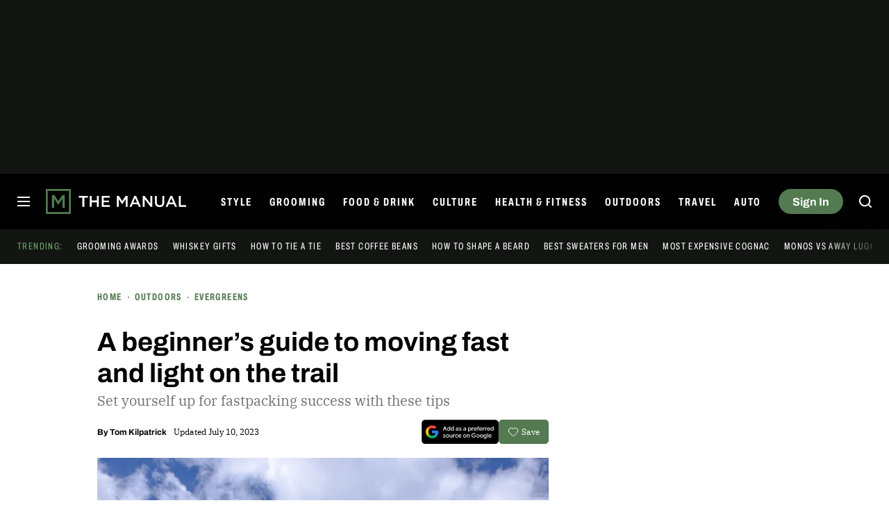

--- FILE ---
content_type: text/javascript
request_url: https://s.lngtdv.com/themanual/default.1768497666.js
body_size: 71500
content:
!function(e){var t={};function i(n){if(t[n])return t[n].exports;var o=t[n]={i:n,l:!1,exports:{}};return e[n].call(o.exports,o,o.exports,i),o.l=!0,o.exports}i.m=e,i.c=t,i.d=function(e,t,n){i.o(e,t)||Object.defineProperty(e,t,{enumerable:!0,get:n})},i.r=function(e){"undefined"!=typeof Symbol&&Symbol.toStringTag&&Object.defineProperty(e,Symbol.toStringTag,{value:"Module"}),Object.defineProperty(e,"__esModule",{value:!0})},i.t=function(e,t){if(1&t&&(e=i(e)),8&t)return e;if(4&t&&"object"==typeof e&&e&&e.__esModule)return e;var n=Object.create(null);if(i.r(n),Object.defineProperty(n,"default",{enumerable:!0,value:e}),2&t&&"string"!=typeof e)for(var o in e)i.d(n,o,function(t){return e[t]}.bind(null,o));return n},i.n=function(e){var t=e&&e.__esModule?function(){return e.default}:function(){return e};return i.d(t,"a",t),t},i.o=function(e,t){return Object.prototype.hasOwnProperty.call(e,t)},i.p="",i(i.s=18)}([function(e,t,i){"use strict";i.d(t,"d",(function(){return n})),i.d(t,"b",(function(){return o})),i.d(t,"c",(function(){return a})),i.d(t,"a",(function(){return s})),i.d(t,"e",(function(){return r}));const n="pbjs",o="lngtd",a="oajs",s="lngtd_debug",r="68"},function(e,t,i){"use strict";i.d(t,"a",(function(){return d})),i.d(t,"g",(function(){return l})),i.d(t,"h",(function(){return c})),i.d(t,"f",(function(){return u})),i.d(t,"e",(function(){return h})),i.d(t,"d",(function(){return p})),i.d(t,"b",(function(){return g})),i.d(t,"c",(function(){return f}));var n=i(3),o=i(14),a=i.n(o),s=i(2),r=i(0);const d=new function(){let e,t,i=!1;this.initialize=function(i){e=i,t=i},this.updateSettings=function(e){t=e},this.setConfig=function(e,i){if("string"!=typeof e)throw"config: prop is not a string";if(e){let n=e.split("."),o=n.length,a=t;for(let e=0;e<o-1;e++)if(a=a[n[e]],void 0===a)return;if(void 0===a[n[o-1]])return;return a[n[o-1]]=i,i}},this.getConfig=function(e){if(e){if("string"!=typeof e)throw"config: prop is not a string";return(e=e.replace(/\[["'`](.*)["'`]\]/g,".$1")).split(".").reduce((function(e,t){return e?e[t]:void 0}),t||window)}return t},this.enableDebug=function(){Object(n.w)("lngtd_debug","1"),i=!0},this.disableDebug=function(){document.cookie="lngtd_debug=;expires=Thu, 01 Jan 1970 00:00:01 GMT;",i=!1},this.getDebug=function(){return i},this.isBidderPresent=function(e){let t=!1;return this.getConfig("partners").forEach((function(i){i.shortName===e&&(t=!0)})),t},this.getCleanedAdUnits=function(){let e=this.getConfig("adUnits");return window[r.b].accountFunctions.cleanUnitConfigs&&"function"==typeof window[r.b].accountFunctions.cleanUnitConfigs&&(e=window[r.b].accountFunctions.cleanUnitConfigs(e)),e},this.getUnitConfigFromId=function(e){let t;return this.getCleanedAdUnits().forEach((function(i){let n=!0;l.isMobile()&&-1===i.deviceTypes.indexOf("mobile")&&(n=!1),l.isDesktop()&&-1===i.deviceTypes.indexOf("desktop")&&(n=!1),l.isTablet()&&-1===i.deviceTypes.indexOf("tablet")&&(n=!1),i.elementId===e&&n&&(t=i)})),t}};const l=new function(){this.lastUserInteraction=null,this.currentScrollDirection="down",this.lastScrollTop=0,this.pvLogged=!1,this.isHuman=!1,this.pvId=null,this.sessionId=null;let e={};this.country="",this.regionState="",this.continent="",this.ip=null,this.refreshCount=0,this.currentWindowWidth=0,this.logPageViewManual=!1,this.runPostInitAutomatically=!0,this.queuePostInit=!1,this.excludeBidders=[],this.floors={},this.cookieDeprecationState=null,this.zzMap={},this.zfMap={},this.refreshOnResize=!0,this.flooringTestGroup=0,this.asn=null,this.initialize=function(){this.newPageView("init"),this.defineTestGroups(),document.addEventListener("userInteraction",this.userInteractionHandler)},this.gatherASN=function(){let e,t=this,i=!1;n.m?(e=window.sessionStorage.getItem("lngtd-asn"),""===e||null==e?i=!0:this.asn=e):(e=Object(n.s)("lngtd-asn"),""===e||null==e?i=!0:this.asn=e),i&&fetch("https://bd.lngtd.com/id.txt").then(e=>{try{t.asn=e.headers.get("x-viewer-asn"),n.m?window.sessionStorage.setItem("lngtd-asn",t.asn):Object(n.w)("lngtd-asn",t.asn)}catch(e){}}).catch(()=>{})},this.userInteractionHandler=function(){l.lastUserInteraction=Date.now()},this.newPageView=function(e){this.pvLogged=!1,c.incrementSessionDepth(),this.refreshCount=0,this.pvId=Object(n.u)(),this.addPageViewIdToLocalStorage(this.pvId),this.lastUserInteraction=Date.now(),this.logPageViewManual||Object(s.g)(e)},this.addPageViewIdToLocalStorage=function(e){if(!n.l)return;let t=[];const i="lngtd-pvids";try{const n=window.localStorage.getItem(i);n&&(t=JSON.parse(n)),Array.isArray(t)||(t=[]),t.push(e),t.length>10&&(t=t.slice(-10)),window.localStorage.setItem(i,JSON.stringify(t))}catch(e){console.error("Failed to update localStorage:",e)}},this.defineEnvironment=function(){try{let t=(new a.a).getResult().withFeatureCheck();e.os=t.os.name||"unknown",e.browser=t.browser.name||"unknown",e.device=t.device.model||"unknown",e.device_type=t.device.type||"desktop",e.browser_version=t.browser.version||"unknown",e.combined=e.device+"|"+e.browser+"|"+e.os}catch(e){}this.currentWindowWidth=window.innerWidth;try{navigator.cookieDeprecationLabel.getValue().then(e=>{this.cookieDeprecationState=e})}catch(e){}window[r.b].accountFunctions.environmentCustomizations&&"function"==typeof window[r.b].accountFunctions.environmentCustomizations&&window[r.b].accountFunctions.environmentCustomizations()},this.defineTestGroups=function(){let e=Math.random();e>=.88&&(this.flooringTestGroup=e<.91?1:e<.94?2:e<.97?3:4)},this.getDomain=function(){return window.location.hostname},this.getDeviceType=function(){return e.device_type},this.getBrowser=function(){return e.browser},this.getOS=function(){return e.os},this.getOrientation=function(){return window.innerWidth>window.innerHeight?"Landscape":"Portrait"},this.isMobile=function(){let t;try{let i=document.documentElement.clientWidth||document.body.clientWidth;t="unknown"!==e.device_type?"mobile"===e.device_type:i<668,["unknown","tablet"].indexOf(l.getDeviceType())>-1&&"Portrait"===this.getOrientation()&&window.innerWidth<728&&(t=!0)}catch(e){t=!1}return t},this.isTablet=function(){return!!Object(n.e)("forcetablet")||["unknown","tablet"].indexOf(l.getDeviceType())>-1&&"Portrait"===this.getOrientation()&&window.innerWidth>=728},this.isDesktop=function(){return!this.isMobile()&&!this.isTablet()},this.getZZBidVal=function(e,t){try{let e=this.zzMap,i=t.slice(-5);if(e.hasOwnProperty(i))return parseFloat(e[i])}catch(e){}return e},this.getZFBidVal=function(e){try{let t=this.zfMap;if(t.hasOwnProperty(e))return parseFloat(t[e])}catch(e){}return null},this.hasZZMap=function(){return!!this.zzMap&&Object.keys(this.zzMap).length>0},this.hasZFMap=function(){return!!this.zfMap&&Object.keys(this.zfMap).length>0}};const c=new function(){this.sessionId=null,this.sessionDepth=0,this.initialize=function(){this.getSetSessionId()},this.incrementSessionDepth=function(){let e="0";if(n.m){e=window.sessionStorage.getItem("lngtd-sdp"),""!==e&&null!=e||(window.sessionStorage.setItem("lngtd-sdp","1"),e="0");let t=parseInt(e)+1;window.sessionStorage.setItem("lngtd-sdp",t.toString())}else{let e=Object(n.s)("lngtd-sdp");""!==e&&null!=e||(Object(n.w)("lngtd-sdp","1"),e="0");let t=parseInt(e)+1;Object(n.w)("lngtd-sdp",t.toString())}this.sessionDepth=parseInt(e)},this.getSetSessionId=function(){let e;n.m?(e=window.sessionStorage.getItem("lngtd-session"),""!==e&&null!=e||(e=Object(n.u)(),window.sessionStorage.setItem("lngtd-session",e))):(e=Object(n.s)("lngtd-session"),""!==e&&null!=e||(e=Object(n.u)(),Object(n.w)("lngtd-session",e))),this.sessionId=e}};function u(e){let t;return d.getConfig("partners").forEach((function(i){i.shortName===e&&(t=i)})),t}function h(){return l.isMobile()?d.getConfig("account.mobileTimeout"):d.getConfig("account.desktopTimeout")}function p(){let e={};return d.getConfig("partners").forEach((function(t){t.gamId&&(e[t.gamId]=t.shortName)})),e}function g(e){let t=d.getConfig("account.pricePoints");if(0===e)return 0;{let i=parseFloat(t[0]),n=Math.abs(e-i);return t.forEach((function(t){t=parseFloat(t);let o=Math.abs(e-t);o<n&&(n=o,i=t)})),i}}function f(e){let t=d.getConfig("account.pricePointsNew");if(0===e)return 0;{let i=parseFloat(t[0]),n=Math.abs(e-i);return t.forEach((function(t){t=parseFloat(t);let o=Math.abs(e-t);o<n&&(n=o,i=t)})),i}}},function(e,t,i){"use strict";i.d(t,"a",(function(){return u})),i.d(t,"i",(function(){return h})),i.d(t,"h",(function(){return p})),i.d(t,"f",(function(){return g})),i.d(t,"b",(function(){return w})),i.d(t,"g",(function(){return y})),i.d(t,"d",(function(){return v})),i.d(t,"c",(function(){return I})),i.d(t,"e",(function(){return A}));var n=i(1);function o(e){let t;if(e&&"function"==typeof e)try{t=e()}catch(e){}if(!t){const e=window.location.pathname.split("/");let i="";try{i=e[1].toString()}catch(e){}t=i.slice(0,65)}return t}var a=i(0),s=i(7),r=i(6),d=i(8),l=i(10),c=i(3);function u(){try{let e=Array.prototype.slice.call(arguments),t="text-transform: uppercase;color:#222;background-color:#eee;padding:2px 4px;border-radius:4px;font-weight:600";if(n.a.getDebug()&&window.console&&e.length>0){let i=e.shift();e.length>0?console.debug("%cLNGTD",t,i,e):console.debug("%cLNGTD",t,i)}}catch(e){}}function h(){}const p=new function(){this.sampleRate=100,this.ignoreRenderFailures=!1};function g(e,t,i,o){let r=p.sampleRate;if(r<100){if(Math.floor(100*Math.random())+1>r)return}try{let r={event:e,timestamp:(new Date).valueOf()},d={version:a.e,cookie_deprecation:n.g.cookieDeprecationState,sampleRate:p.sampleRate,asn:n.g.asn,tests:void 0!==s.a&&"function"==typeof s.a.getTestGroupsString?s.a.getTestGroupsString():void 0};o=Object.assign({},d,o);let l={custom:JSON.stringify(i),extra:JSON.stringify(o)};if(r.details=Object.assign({},t,l),!function(e){if(function(e){return JSON.stringify(e).length}(e)>2e5)return!1;return!0}(r))return void u("Event payload size is too large. Skipping:",e);let c=!1;["impression","viewable_impression","pageview"].indexOf(e)>-1&&(c=!0),c?b(r):function(e){f.length>=50?m():f.push(e)}(r)}catch(e){}}let f=[];function m(){let e=JSON.parse(JSON.stringify(f));f=[],b(e)}function b(e){let t=new XMLHttpRequest,i=window[a.b].loggingEndpoint;t.open("POST",i,!0),t.setRequestHeader("Content-Type","application/json;charset=UTF-8"),t.send(JSON.stringify(e))}function w(){let e=document.location.href;try{window.parent.document.location.href!==window.document.location.href&&(e=window.parent.location.href)}catch(e){}let t="";try{t=window.frames.top.document.referrer}catch(e){}return{account:n.a.getConfig("account.name"),section:n.a.getConfig("account.section"),page:o(window[a.b].accountFunctions.pageTypeFunc),pageview_id:n.g.pvId,referrer_url:t,page_url:e,device_type:n.g.getDeviceType(),browser:n.g.getBrowser(),session_depth:n.h.sessionDepth,country:n.g.country}}function y(e){if(n.g.pvLogged&&!n.g.logPageViewManual)return;let t={};t.session_id=n.h.sessionId;let i=document.location.href;try{window.parent.document.location.href!==window.document.location.href&&(i=window.parent.location.href)}catch(e){}let o="";try{o=window.frames.top.document.referrer}catch(e){}t.page_url=i,t.referrer_url=o,t.regionState=n.g.regionState,t.authenticated=Object(c.n)(),t.trigger=e;try{t.ww=window.innerWidth,t.wh=window.innerHeight,t.wtw=window.top.innerWidth,t.wth=window.top.innerHeight}catch(e){}let s={};window[a.b].accountFunctions.extraLogging&&"function"==typeof window[a.b].accountFunctions.extraLogging&&(s=window[a.b].accountFunctions.extraLogging()),t=Object.assign({},t,s),n.g.pvLogged=!0,g("pageview",w(),null,t)}function v(e){let t=e.bidderCode,i=e.adUnitCode,n=r.d.getUnitFromCode(i),o=n.getUnitAuctionIdFromPrebidAuctionId(e.auctionId),a={bidder:t,bid:e.originalCpm,floor:n.getFloorForEnv(o,!0),floor_raw:n.getFloorForEnv(o,!1),unit:n.config.gamPath,auction_type:n.impressionType,auction_id:o,refresh_count:n.filledImpressionCount,response_time:e.timeToRespond,size:e.width+"x"+e.height,encrypted_bid:e.encryptedBid,req_id:e.requestId,ad_id:e.adId,uid:Object(c.j)(e),source:e.source,creative_id:e.creativeId},u={};s.a.dropBidderCode&&(u.dropped_bidder=s.a.dropBidderCode);try{let t=d.a.getPrebidUserIdsDefined();u.user_ids=t.join("|"),u.enr_li=l.c.getLiModuleEnabled(),u.enr_op=s.a.testGroups.enr_optable,u.enr_all_ids=d.a.getUserIdsWithProvenanceForLogging(e.requestId).join("|")}catch(e){}d.a.currentEnrichTestId&&(u.enrich_test=d.a.currentEnrichTestId);try{u.addomain=e.adserverTargeting.hb_adomain}catch(e){}g("bid",w(),a,u)}function I(e){try{let t=r.d.getUnitFromCode(e.adUnitCode),i=t.getUnitAuctionIdFromPrebidAuctionId(e.auctionId),o=e.originalCpm,a=t.getFloorForEnv(i,!0);u(`Bid from ${e.bidder} below floor of ${a}:`,o,e);let s={bidder:e.bidder,unit:t.config.gamPath,bid:o,floor:t.getFloorForEnv(i,!0),auction_type:t.impressionType,timeout:Object(n.e)(),auction_id:e.auctionId,req_id:e.requestId,ad_id:e.adId,uid:Object(c.j)(e),creative_id:e.creativeId};try{s.addomain=e.adserverTargeting.hb_adomain}catch(e){}g("bid_below_floor",w(),s,null)}catch(e){}}function A(e,t){try{let i,o=r.d.getUnitFromCode(e.adUnitCode),a=e.originalCpm,s=o.getFloorForEnv(e.auctionId,!0);i=t||"unknown",u(`Creative ID ${e.creativeId} from ${e.bidder} blocked for ${i}:`);let d={bidder:e.bidder,unit:o.config.gamPath,bid:a,floor:s,auction_type:o.impressionType,timeout:Object(n.e)(),auction_id:e.auctionId,req_id:e.requestId,ad_id:e.adId,uid:Object(c.j)(e),creative_id:e.creativeId,reason:i};try{d.addomain=e.adserverTargeting.hb_adomain}catch(e){}g("blocked_bid",w(),d,null)}catch(e){}}setInterval((function(){f.length&&m()}),5e3)},function(e,t,i){"use strict";i.d(t,"p",(function(){return a})),i.d(t,"q",(function(){return s})),i.d(t,"d",(function(){return r})),i.d(t,"c",(function(){return d})),i.d(t,"e",(function(){return l})),i.d(t,"t",(function(){return c})),i.d(t,"v",(function(){return u})),i.d(t,"s",(function(){return h})),i.d(t,"w",(function(){return p})),i.d(t,"u",(function(){return g})),i.d(t,"a",(function(){return f})),i.d(t,"r",(function(){return m})),i.d(t,"o",(function(){return b})),i.d(t,"f",(function(){return w})),i.d(t,"b",(function(){return y})),i.d(t,"i",(function(){return v})),i.d(t,"m",(function(){return I})),i.d(t,"l",(function(){return A})),i.d(t,"k",(function(){return C})),i.d(t,"g",(function(){return _})),i.d(t,"h",(function(){return S})),i.d(t,"n",(function(){return T})),i.d(t,"j",(function(){return P}));var n=i(0),o=(i(6),i(2));function a(e,t,i,n){let o,a,s;if(i=void 0!==i&&i,n=n||{},a=!1,o=document.createElement("script"),o.type="text/javascript",o.src=e,i&&(o.async="async"),n.attributes)for(const[e,t]of Object.entries(n.attributes))o.setAttribute(e,t);o.onreadystatechange=function(){a||this.readyState&&"complete"!==this.readyState||(a=!0,t&&t())},o.onload=o.onreadystatechange,s=document.getElementsByTagName("script")[0],s.parentNode.insertBefore(o,s)}function s(e,t){return t=void 0!==t&&t,new Promise((i,n)=>{const o=document.createElement("script");o.src=e,t&&(o.async="async"),o.onload=()=>i(),o.onerror=()=>n(new Error("Failed to load "+e)),document.head.appendChild(o)})}function r(e){let t=document.getElementById(e);if(!t)return!1;let i=t.currentStyle?t.currentStyle.visibility:getComputedStyle(t,null).visibility,n=t.currentStyle?t.currentStyle.display:getComputedStyle(t,null).display;if("hidden"===i||"none"===n)return!1;for(;!/body/i.test(t);)if(t=t.parentNode,i=t.currentStyle?t.currentStyle.visibility:getComputedStyle(t,null).visibility,n=t.currentStyle?t.currentStyle.display:getComputedStyle(t,null).display,"hidden"===i||"none"===n)return!1;return!0}function d(e,t){void 0===t&&(t=50);let i=document.getElementById(e);if(!i)return!1;if(!r(e))return!1;try{let e=i.getBoundingClientRect(),n=window.innerHeight||document.documentElement.clientHeight;return!(Math.floor(100-(e.top>=0?0:e.top)/(+-e.height/1)*100)<t||Math.floor(100-(e.bottom-n)/e.height*100)<t)}catch(e){return!1}}function l(e){let t=null,i=[];try{(window.location!==window.parent.location?window.parent.location.search:document.location.search).substr(1).split("&").forEach((function(n){i=n.split("="),i[0]===e&&(t=decodeURIComponent(i[1]))}))}catch(e){}return t}function c(e,t,i){i=i||window;let n=0;i.addEventListener(e,(function(){let e=new Date;e-n>=100&&(i.dispatchEvent(new CustomEvent(t)),n=e)}))}function u(e){"complete"===document.readyState||"interactive"===document.readyState?setTimeout(e,1):document.addEventListener("DOMContentLoaded",e)}function h(e){var t=e+"=",i="";try{i=decodeURIComponent(document.cookie)}catch(e){}for(var n=i.split(";"),o=0;o<n.length;o++){for(var a=n[o];" "===a.charAt(0);)a=a.substring(1);if(0===a.indexOf(t))return a.substring(t.length,a.length)}return""}function p(e,t,i){i=void 0!==i?i:.5;var n=new Date;n.setTime(n.getTime()+60*i*60*1e3);var o="expires="+n.toUTCString();document.cookie=e+"="+t+";"+o+";path=/"}function g(){let e;try{e=crypto.randomUUID()}catch(e){}return e||(e="xxxxxxxx-xxxx-4xxx-yxxx-xxxxxxxxxxxx-xx".replace(/[xy]/g,(function(e){var t=16*Math.random()|0;return("x"===e?t:3&t|8).toString(16)}))),e}function f(e,t){var i,n,o;for(i=0;i<e.length;++i)if(t.length===e[i].length){for(o=e[i],n=0;n<t.length&&t[n]===o[n];++n);if(n===t.length)return i}return-1}function m(e,t=window,i,n=1e3){const a=t.IntersectionObserver;if(!a)return void Object(o.a)("[viewability] IntersectionObserver not supported.");const s=t.document.getElementById(e);if(!s)return void Object(o.a)("[viewability] Element not found: "+e);const r=Array.from({length:21},(e,t)=>t/20);let d=null,l=!1,c=0;const u=new a(e=>{const t=e.reduce((e,t)=>e.time>t.time?e:t);c=t.intersectionRatio,c>=.51?d||(d=performance.now()):d=null},{root:null,rootMargin:"0px",threshold:r});u.observe(s);const h=setInterval(()=>{if(l||!d)return;const e=performance.now()-d;if(c>=.51&&e>=n){l=!0;try{i()}finally{clearInterval(h),u.disconnect()}}},100)}function b(e){let t=window[n.b].primaryBaseScriptPath+e,i=window[n.b].secondaryBaseScriptPath+e,o=function(e,t){let i=document.createElement("script");i.type="text/javascript",i.src=e,i.async=!0,i.onload=function(){},i.onerror=t;let n=document.getElementsByTagName("script")[0];n.parentNode.insertBefore(i,n)};o(t,(function(){o(i,(function(){}))}))}function w(e){let t=0,i=0;do{t+=e.offsetTop||0,i+=e.offsetLeft||0,e=e.offsetParent}while(e);return{top:t,left:i}}function y(e){window[n.b].noDeferYield?e():setTimeout((function(){e()}),0)}function v(e){return e.ttl-(e.hasOwnProperty("ttlBuffer")?e.ttlBuffer:1)}function I(){try{return window.sessionStorage.setItem("test","test"),window.sessionStorage.removeItem("test"),!0}catch(e){return!1}}function A(){try{return window.localStorage.setItem("test","test"),window.localStorage.removeItem("test"),!0}catch(e){return!1}}function C(e){return e%2==0}function _(e){const t=document.getElementById(e);try{let e=t.offsetHeight;return e+=parseInt(window.getComputedStyle(t).getPropertyValue("margin-top")),e+=parseInt(window.getComputedStyle(t).getPropertyValue("margin-bottom")),e}catch(e){return t.offsetHeight}}async function S(e){const t=(new TextEncoder).encode(e),i=await window.crypto.subtle.digest("SHA-256",t);return Array.from(new Uint8Array(i)).map(e=>e.toString(16).padStart(2,"0")).join("")}function T(){try{return void 0!==window.eh2||void 0!==window.lngtdAuthd}catch(e){return!1}}function P(e){return`${e.requestId}-${e.adId}`}},function(e,t,i){"use strict";i.d(t,"p",(function(){return h})),i.d(t,"r",(function(){return p})),i.d(t,"s",(function(){return g})),i.d(t,"m",(function(){return f})),i.d(t,"j",(function(){return m})),i.d(t,"k",(function(){return b})),i.d(t,"n",(function(){return w})),i.d(t,"q",(function(){return v})),i.d(t,"v",(function(){return A})),i.d(t,"d",(function(){return C})),i.d(t,"w",(function(){return _})),i.d(t,"h",(function(){return S})),i.d(t,"g",(function(){return T})),i.d(t,"i",(function(){return P})),i.d(t,"f",(function(){return O})),i.d(t,"b",(function(){return k})),i.d(t,"c",(function(){return U})),i.d(t,"e",(function(){return E})),i.d(t,"o",(function(){return x})),i.d(t,"l",(function(){return F})),i.d(t,"t",(function(){return B})),i.d(t,"a",(function(){return z})),i.d(t,"u",(function(){return M}));var n=i(2),o=i(1),a=i(0),s=i(6),r=i(11),d=i(3),l=i(9),c=i(5);const u=new Event("userInteraction"),h=new Event("pauseRefreshUserInteraction"),p=new Event("restartRefresh");function g(){Object(n.a)("Scroll handler called");let e=document.documentElement.scrollTop||document.body.scrollTop;e>o.g.lastScrollTop?o.g.currentScrollDirection="down":o.g.currentScrollDirection="up",o.g.lastScrollTop=e<=0?0:e,document.dispatchEvent(u)}function f(){Object(n.a)("Focus handler called"),document.dispatchEvent(u)}function m(){Object(n.a)("Blur handler called")}function b(){Object(n.a)("Click handler called"),document.dispatchEvent(u)}function w(){window[a.b].refreshPaused&&(Object(n.a)("Mousemove/touch handler called"),document.dispatchEvent(u))}let y;function v(){Object(n.a)("Resize handler called",window.innerWidth,o.g.currentWindowWidth);performance.now()-window[a.b].fullScreenTriggered<1500||window.innerWidth!==o.g.currentWindowWidth&&o.g.refreshOnResize&&(o.g.currentWindowWidth=window.innerWidth,clearTimeout(y),y=setTimeout((function(){window[a.b].resetAndRunAuction("resize")}),1e3))}function I(e){let t=e.type;Object(n.a)("Human check handler called by ",e),o.g.isHuman=!0,document.removeEventListener(t,I,!1)}function A(){["keyup","mousemove","swipe","touchstart","touchmove","touchend","scroll","gesture"].forEach((function(e){document.addEventListener(e,I,!1)}))}function C(e){try{let t=e.adUnitCodes;for(let i=0;i<t.length;i++){let o=t[i],a=s.d.getUnitFromCode(o);const r=a.getUnitAuctionIdFromPrebidAuctionId(e.auctionId);let l={};try{let e=a.getAllAvailableBidsInPool().map(e=>Object(d.j)(e));l.pool_bids=e.join("|")}catch(e){}l.authenticated=Object(d.n)();let c=e.bidderRequests.filter(e=>e.bids.some(e=>e.adUnitCode===o)),u=e.bidsReceived.filter(e=>e.adUnitCode===o),h=e.bidderRequests.filter(e=>e.adUnitCode===o),p=e.noBids.filter(e=>e.adUnitCode===o);if(0===c.length)continue;let g={auction_id:r,timeout:e.timeout,start:e.timestamp,end:e.auctionEnd,unit:a.config.gamPath,floor:a.getFloorForEnv(r,!0),bids_requested:c.length,bids_requested_bidders:c.map(e=>e.bidderCode),bids_requested_s2s_bidders:c.filter(e=>"s2s"===e.src).map(e=>e.bidderCode),bids_received:u.length,bids_received_s2s_bidders:u.filter(e=>"s2s"===e.source).map(e=>e.bidderCode),bids_rejected:h.length,no_bids:p.length,no_bids_bidders:p.map(e=>e.bidder)};Object(n.f)("auction",Object(n.b)(),g,l)}}catch(e){}}function _(e){try{}catch(e){}}function S(e){let t=e.bidderCode,i=e.adUnitCode;void 0===e.originalCpm&&(e.originalCpm=e.cpm);let o=s.d.getUnitFromCode(i),a=o.getUnitAuctionIdFromPrebidAuctionId(e.auctionId),r=e.originalCpm,d=t+"_bid";if(Object(n.a)("bid response",a,i,d,r,e),o){let i=o.getErroneousBidKey(e),s=o.creativeIdBlocks;if(i&&s.includes(i))return Object(n.e)(e,"creative_id_block"),void(e.ttl=0);if(i&&o.isBidErroneous(e))return Object(n.e)(e,"bid_errors"),void(e.ttl=0);let d=o.getFloorForEnv(a,!0),l=parseFloat(d.toPrecision(4)),c=parseFloat(r.toPrecision(4)),u=.02;if(d&&c<d&&l-c>u)return Object(n.c)(e),o.logNoBidActivity(t),void(e.ttl=0);try{o.logBidActivity(t)}catch(e){return}}try{(["outstream","moment-video","video-third-party","video","fabrik-video-outstream","fabrik-video-content"].indexOf(o.config.unitType)>-1||o.alwaysCacheBids)&&(e.vastUrl&&e.adserverTargeting.hb_cache_id||(o.bidCachePromises[e.requestId]=o.cacheBidPromise(e)))}catch(e){}Object(n.d)(e)}function T(e){e.bids.forEach((function(e){e.ortb2&&e.ortb2.user&&e.ortb2.user.ext?window[a.b].prebidEidMap[e.bidId]=e.ortb2.user.ext.eids:window[a.b].prebidEidMap[e.bidId]=[]}))}function P(e){e.forEach((function(e){Object(n.a)("bid timeout",e.bidder,e);try{let t=s.d.getUnitFromCode(e.adUnitCode),i=t.getUnitAuctionIdFromPrebidAuctionId(e.auctionId),a={bidder:e.bidder,unit:t.config.gamPath,floor:t.getFloorForEnv(i,!0),auction_type:t.impressionType,timeout:Object(o.e)(),auction_id:i,req_id:e.bidId};Object(n.f)("bid_timeout",Object(n.b)(),a,null)}catch(e){}}))}function O(e){Object(n.a)("bid error",e.error,e.bidderRequest),e.bidderRequest.bids.forEach((function(t){try{if(0===e.error.status)return;let i,o=s.d.getUnitFromCode(t.adUnitCode),a=o.getUnitAuctionIdFromPrebidAuctionId(t.auctionId),r={bidder:e.bidderRequest.bidderCode,unit:o.config.gamPath,auction_type:o.impressionType,auction_id:a,req_id:t.bidId};try{i={response:e.error.response,response_text:e.error.responseText,status:e.error.status,status_text:e.error.statusText}}catch(e){}Object(n.f)("bid_error",Object(n.b)(),r,i)}catch(e){}}))}function k(e){if(n.h.ignoreRenderFailures)return;Object(n.a)("ad render failed",e.reason,e.message);const t={reason:e.reason,message:e.message};Object(n.f)("ad_render_failure",Object(n.b)(),null,t)}function U(e){Object(n.a)("ad render success",e.bid,e.adId);const t={req_id:e.bid.requestId,ad_id:e.adId,uid:Object(d.j)(e.bid)};Object(n.f)("ad_render_success",Object(n.b)(),null,t)}function E(e){try{e.auctionId,e.timeout,e.timestamp}catch(e){}}function x(e){let t=e.bidder,i=e.adUnitCode;try{s.d.getUnitFromCode(i).logNoBidActivity(t)}catch(e){}}function F(e){if(o.a.getConfig("account.shouldFilterNonActiveBidders")&&e.forEach((function(e){let t=[],i=s.d.getUnitFromId(e.elementId);e.bids.forEach((function(o){i.shouldSleepBidder(o.bidder)?Object(n.a)(`Filtering out bidder ${o.bidder} for unit ${e.elementId}`):t.push(o)})),e.bids=t})),window[a.b].disabledBidders&&window[a.b].disabledBidders.length>0){const t=window[a.b].disabledBidders;e.forEach((function(e){e.bids=e.bids.filter((function(i){const o=t.includes(i.bidder);return o&&Object(n.a)(`Filtering out bidder ${i.bidder} for unit ${e.elementId}`),!o}))}))}}function B(e){e.forEach((function(e){let t=s.d.getUnitFromId(e.elementId);if(t){let i=t.getFloorForEnv(t.currentAuctionId,!0),n=null;try{if(t.config.dynamicFloorParameters){let e=JSON.parse(t.config.dynamicFloorParameters);e&&e.bidderOverrides&&(n=e.bidderOverrides)}}catch(e){}null!==window[a.b].floorOverrides&&"object"==typeof window[a.b].floorOverrides&&(n=window[a.b].floorOverrides),e.bids.forEach((function(e){try{n&&n.hasOwnProperty(e.bidder)&&(i=n[e.bidder])}catch(e){}e.floorData={floorMin:i},"rubicon"===e.bidder&&t.config.mediaTypes.video&&(e.params.floor=i),"appnexus"===e.bidder&&(e.params.reserve=i),"openx"===e.bidder&&(e.params.customFloor=i),"ttd"===e.bidder&&(e.params.bidfloor=i),"thetradedesk"===e.bidder&&(e.params.bidfloor=i),e.getFloor=function(){return{floor:i,currency:"USD"}};let o={floorMin:i,currency:"USD",enforcement:{enforcePBS:!0},data:{values:{"*":i}}};e.ortb2Imp||(e.ortb2Imp={ext:{}}),e.ortb2Imp.ext.prebid={floors:o},e.ortb2Imp.bidfloor=i,e.ortb2Imp.bidfloorcur="USD"}))}}))}function z(e){let t=e.slot.getSlotElementId(),i=s.d.getUnitFromId(t);if(i){Object(n.a)("Viewability met for unit (GPT)",t,e);try{i.metGPTViewability=!0}catch(e){Object(n.a)("Unit is not defined in LNGTD code:",t)}try{i.markAsViewable()}catch(e){}}}function M(e){try{let t=e.slot.getAdUnitPath(),i=e.slot.getSlotElementId(),u=s.d.getUnitFromId(i);if(u||(u=s.d.getUnitFromPath(t)),!u)return void Object(n.a)(`Cannot handle slotRenderEnded event for ${t} / ${i} because it cannot be found.`);if(u.handleSlotRenderEnded(),document.dispatchEvent(new CustomEvent("unitRenderComplete",{detail:{unitId:i,winningBid:u.winningBid,originalEvent:e}})),e.isEmpty)u.winningBid&&o.a.getConfig("account.deliverPrebidIfNoGAMFill")?r.a.renderPrebidWinningBidWithoutGAM(u.winningBid,i):(u.handleUnfilledImpression(),l.a.allowTaglessOnUnfilledAndNoConsent&&(Object(d.e)("taglesstest")||l.a.iabConsent.allRejected)&&(c.a.makeTaglessRequest(u.config,i,null),u.config.refresh=!1));else{try{if(e.elementId){let t=document.getElementById(e.elementId),i=t.getElementsByTagName("iframe")[0];t.ariaLabel="Advertisement",i.ariaLabel="Advertisement"}}catch(e){}u.handleFilledImpression(e),window[a.b].accountFunctions.customRenderHandler&&"function"==typeof window[a.b].accountFunctions.customRenderHandler&&window[a.b].accountFunctions.customRenderHandler(u.winningBid)}}catch(e){Object(n.a)(e)}}},function(e,t,i){"use strict";i.d(t,"a",(function(){return c}));var n=i(3),o=i(1),a=i(2),s=i(10),r=i(0),d=i(4),l=i(8);const c=new function(){this.initialized=!1,this.slots={},this.loaded=!1,this.logAllRequests=!1,this.additionalTargeting={},this.useSafeFrames=!1,this.safeFramesExcludePartners=[],this.gptScriptPath="//securepubads.g.doubleclick.net/tag/js/gpt.js",this.forceRoadblock=!1,this.setGlobals=function(){window.googletag=window.googletag||{},window.googletag.cmd=window.googletag.cmd||[]},this.initialize=function(){this.initialized?this.reInitialize():(this.defineBaseSettings(),this.initialized=!0)},this.reInitialize=function(){this.setBaseTargeting()},this.resetUnits=function(){let e=this;this.initialized&&googletag.cmd.push((function(){googletag.destroySlots(),googletag.pubads().clearTargeting();for(let t in e.slots)if(e.slots.hasOwnProperty(t))try{let e=document.getElementById(t);if(e)for(let t=0;t<e.children.length;t++)try{e.children[t].remove()}catch(e){}}catch(e){}e.slots={}}))},this.loadScript=function(e){let t=this;void 0!==e&&(this.gptScriptPath=e),!t.loaded&&o.a.getConfig("account.useGAM")&&Object(n.p)(this.gptScriptPath,(function(){t.loaded=!0}),!0)},this.getTaxonomies=function(){let e=null;if(window[r.b].accountFunctions.getOrtb2Values&&"function"==typeof window[r.b].accountFunctions.getOrtb2Values){const t=window[r.b].accountFunctions.getOrtb2Values();let i=[],n=[];if(t.site&&t.site.cat)for(let e=0;e<t.site.cat.length;e++){let o=t.site.cat[e];o.indexOf("IAB")?(o=o.replace("IAB",""),i.push(o)):n.push(o)}(i.length||n.length)&&(e={},i.length&&(e.IAB_CONTENT_1={values:i}),n.length&&(e.IAB_CONTENT_2_2={values:n}))}return e},this.initialLoadDisabled=!1,this.defineBaseSettings=function(){let e=this;googletag.cmd.push((function(){e.forceRoadblock&&(googletag.pubads().enableSingleRequest(),googletag.pubads().enableLazyLoad({fetchMarginPercent:500,renderMarginPercent:200,mobileScaling:2}),googletag.pubads().disableInitialLoad(),e.initialLoadDisabled=!0),googletag.enableServices(),googletag.pubads().addEventListener("impressionViewable",d.a),googletag.pubads().addEventListener("slotRenderEnded",d.u);try{window.parent.document.location.href!==window.document.location.href&&googletag.pubads().set("page_url",window.parent.document.location.href)}catch(e){}if(e.useSafeFrames&&"force"===e.useSafeFrames){const e={allowOverlayExpansion:!0,allowPushExpansion:!0,sandbox:!0};googletag.pubads().setForceSafeFrame(!0),googletag.pubads().setSafeFrameConfig(e)}})),this.setBaseTargeting()},this.setBaseTargeting=function(){let e=this;googletag.cmd.push((function(){googletag.pubads().setTargeting("session-depth",o.h.sessionDepth.toString()),googletag.pubads().setTargeting("lngtd_version",r.e),e.setAdditionalTargeting()}))},this.resetSlotTargeting=function(e){let t=this;googletag.cmd.push((function(){googletag.pubads().clearTargeting();let i=t.slots[e.config.elementId];i&&i.clearTargeting(),t.setBaseTargeting()}))},this.setAdditionalTargeting=function(){let e=this;this.defineAdditionalTargeting(),Object.keys(e.additionalTargeting).length>0&&googletag.cmd.push((function(){Object.keys(e.additionalTargeting).forEach((function(t){try{googletag.pubads().setTargeting(t,e.additionalTargeting[t].toString())}catch(e){}}))})),s.c.setGAMTargeting();let t=l.a.getUserPPID();t&&googletag.pubads().setPublisherProvidedId(t),o.a.getDebug()&&googletag.cmd.push((function(){googletag.pubads().setTargeting(r.a,"true")}))},this.defineAdditionalTargeting=function(){},this.setAdditionalSlotTargeting=function(e){},this.initializeUnit=function(e){this.defineGPTSlotForUnit(e),this.defineSlotCustom(e)},this.defineSlotCustom=function(e){},this.defineOutOfPageUnit=function(e){let t=this;googletag.cmd.push((function(){let i=googletag.defineOutOfPageSlot(e.config.gamPath,e.config.elementId).addService(googletag.pubads());if(!document.getElementById(e.config.elementId)){var n=document.createElement("div");n.id=e.config.elementId,n.style.cssText="width:100%;height:0px;",document.body.appendChild(n)}i&&(googletag.display(i),t.slots[e.config.elementId]=i,Object(a.a)("GPT OOP created",i),t.initialLoadDisabled&&googletag.pubads().refresh([i]))}))},this.defineInterstitialUnit=function(e){let t=this;googletag.cmd.push((function(){let i=googletag.defineOutOfPageSlot(e.config.gamPath,googletag.enums.OutOfPageFormat.INTERSTITIAL).addService(googletag.pubads());i&&(t.slots[e.config.elementId]=i,Object(a.a)("GPT interstitial created",i),t.auctionAndCallGPTInterstitial(e,i))}))},this.gamingInterstitials={},this.defineInterstitialGamingUnit=function(e){let t=this;googletag.cmd.push((function(){let i=googletag.defineOutOfPageSlot(e.config.gamPath,googletag.enums.OutOfPageFormat.GAME_MANUAL_INTERSTITIAL).addService(googletag.pubads());i&&(console.log("H5 INTERSTITIAL DEFINED",e.config.elementId),t.gamingInterstitials[e.config.elementId]=i,t.initialLoadDisabled&&googletag.display(i))}))},this.triggerInterstitialGamingUnit=function(e,t){let i=this;const n=this.gamingInterstitials[e.config.elementId];let o=setTimeout((function(){t()}),2500);n?googletag.cmd.push((function(){googletag.pubads().addEventListener("gameManualInterstitialSlotReady",t=>{console.log("H5 INTERSTITIAL READY",e.config.elementId),n===t.slot&&(clearTimeout(o),t.makeGameManualInterstitialVisible())}),googletag.pubads().addEventListener("gameManualInterstitialSlotClosed",(function(){console.log("H5 INTERSTITIAL CLOSED",e.config.elementId),clearTimeout(o),t()})),googletag.pubads().addEventListener("slotRenderEnded",(function(i){n===i.slot&&i.isEmpty&&(clearTimeout(o),console.log("H5 INTERSTITIAL DID NOT FILL",e.config.elementId),t())})),i.initialLoadDisabled?googletag.pubads().refresh([n]):googletag.display(n)})):t()},this.auctionAndCallGPTInterstitial=function(e,t){let i=this;Object(a.a)("GPT interstitial auction running",e,t);let s=Object(n.u)(),d=function(){c.setTargetingForAdUnit(e),googletag.cmd.push((function(){Object(a.a)("GPT interstitial calling",t),googletag.display(t),i.initialLoadDisabled&&googletag.pubads().refresh([t])}))};window[r.d].que.push((function(){window[r.d].requestBids({adUnitCodes:[e.config.code],bidsBackHandler:d,timeout:Object(o.e)(),auctionId:s})}))},this.defineGPTSlotForUnit=function(e){let t=this;t.slots.hasOwnProperty(e.config.elementId)||""===e.config.gamPath||googletag.cmd.push((function(){const i=["dynamic-parent","outstream","video-third-party","video-auction-only","video","fabrik-video-outstream","fabrik-video-content"];window[r.b].accountFunctions.overrideGamPath&&"function"==typeof window[r.b].accountFunctions.overrideGamPath&&(e.config.gamPath=window[r.b].accountFunctions.overrideGamPath(e.config));try{if("out-of-page"===e.config.unitType)t.defineOutOfPageUnit(e);else if("interstitial"===e.config.unitType)window.innerWidth<2500&&t.defineInterstitialUnit(e);else if(i.indexOf(e.config.unitType)>-1);else{let i=googletag.defineSlot(e.config.gamPath,e.config.gamSizes,e.config.elementId).addService(googletag.pubads());i&&(t.slots[e.config.elementId]=i)}}catch(t){Object(a.a)(t),Object(a.a)("Error defining GPT slot for unit",e.config)}}))},this.defineGPTSlotWithinAdUnitAndDisplay=function(e){let t=this;googletag.cmd.push((function(){let i=googletag.defineSlot(e.gamPath,e.gamSizes,e.elementId).addService(googletag.pubads());i&&(t.slots[e.elementId]=i,t.setAdditionalTargeting(),googletag.display(i),t.initialLoadDisabled&&googletag.pubads().refresh([googleslot]),t.logRequestsToBQ([i]))}))},this.clearSlotTargetingByKey=function(e,t){let i=this.slots[e];i&&i.clearTargeting(t)},this.setSlotTargeting=function(e,t){let i=this.slots[e];if(i)for(const[e,n]of Object.entries(t))i.setTargeting(e,n)},this.doPubAdsRefresh=function(e,t){let i=this,n=[];Object(a.a)("GAM being called for units:",e),googletag.cmd.push((function(){try{e.forEach((function(e){let t=document.getElementById(e.config.elementId);t&&(t.style.textAlign="center",t.dataset.state="loaded",t.innerHTML="");let o=i.slots[e.config.elementId];i.setTargetingForAdUnit(e),"init"===e.impressionType||"intd"===e.impressionType?(googletag.display(o),i.initialLoadDisabled&&googletag.pubads().refresh([o]),i.logRequestsToBQ([o])):n.push(o)}))}catch(e){Object(a.a)("Error with GPT prep",e)}n.length>0&&(googletag.pubads().refresh(n),i.logRequestsToBQ(n))}))},this.callAllUnitsTogether=function(){googletag.pubads().refresh()},this.logRequestsToBQ=function(e){c.logAllRequests&&e.forEach((function(e){let t={path:e.getAdUnitPath(),element_id:e.getSlotElementId()};Object(a.f)("gam_request",Object(a.b)(),null,t)}))},this.getUPRForAdUnit=function(e){let t=e.getFloorForEnv(e.currentAuctionId,!0),i=.01,n=[.01,.02,.03,.04,.05,.07,.09,.12,.15,.2,.25,.3,.35,.4,.5,1];if(t>0){let e=n[0],o=Math.abs(t-e);n.forEach((function(e){let n=Math.abs(t-e);n<o&&t>e&&(o=n,i=e)}))}return[{.01:"lngtd_d_1",.02:"lngtd_d_2",.03:"lngtd_d_3",.04:"lngtd_d_4",.05:"lngtd_d_5",.07:"lngtd_d_7",.09:"lngtd_d_9",.12:"lngtd_d_12",.15:"lngtd_d_15",.2:"lngtd_d_20",.25:"lngtd_d_25",.3:"lngtd_d_30",.35:"lngtd_d_35",.4:"lngtd_d_40",.5:"lngtd_d_50",1:"lngtd_d_100"}[i.toString()],i]},this.getVideoUPRForAdUnit=function(e){let t={.25:"0.25",.5:"0.50",.75:"0.75",1:"1.00",1.25:"1.25",1.5:"1.50",1.75:"1.75",2:"2.00",2.25:"2.25",2.5:"2.50",2.75:"2.75",3:"3.00",3.25:"3.25",3.5:"3.50",3.75:"3.75",4:"4.00",4.25:"4.25",4.5:"4.50",4.75:"4.75",5:"5.00",6:"6.00",7:"7.00",8:"8.00",9:"9.00",10:"10.00",15:"15.00",20:"20.00",30:"30.00",40:"40.00",50:"50.00"};window[r.b].accountFunctions.getVideoUPRs&&"function"==typeof window[r.b].accountFunctions.getVideoUPRs&&(t=window[r.b].accountFunctions.getVideoUPRs());const i=Object.keys(t).map(parseFloat).sort((function(e,t){return e-t})),n=e.getFloorForEnv(e.currentAuctionId,!0);let o=null;for(let e=0;e<i.length;e++)if(i[e]>=n){o=i[e];break}null===o&&(o=i[i.length-1]);return[t[o.toString()],o]},this.setTargetingForAdUnit=function(e){this.setAdditionalTargeting();let t=e.getTargetingForGAM();this.setSlotTargeting(e.config.elementId,t),this.setAdditionalSlotTargeting(e.config.elementId)},this.makeTaglessRequest=function(e,t,i,n){Object(a.a)("Making tagless call to GAM for:",t,e);let o=document.getElementById(t);Object(a.a)("Tagless will fill",o);let s={tagless:!0};i&&"object"==typeof i&&(s=Object.assign({},s,i));const r=new URLSearchParams(s).toString(),d=encodeURIComponent(r);let l=e.gamSizes[0][0],c=e.gamSizes[0][1];void 0!==n&&2===n.length&&(l=n[0],c=n[1]);let u={adunit:e.gamPath,width:l,height:c,targeting:d};!function(e){let t=Math.floor(1e8*Math.random());e.requestUrl="https://securepubads.g.doubleclick.net/gampad/adx?iu="+e.adunit+"&sz="+e.width+"x"+e.height+"&c="+t+"&tile=1&d_imp=1",e.targeting&&(e.requestUrl=e.requestUrl+"&t="+e.targeting)}(u),function(e){if(e.requestUrl){const t=new XMLHttpRequest;t.open("GET",e.requestUrl),t.send(),t.onreadystatechange=()=>{4===t.readyState&&(e.adData=t.responseText,e.adData&&function(e){let t=document.createElement("iframe");t.style.width=e.width+"px",t.style.height=e.height+"px";try{o.innerHTML="",o.appendChild(t),t.contentWindow.document.open(),t.contentWindow.document.write(e.adData),t.contentWindow.document.close()}catch(e){Object(a.a)("Error fulfilling tagless request",e)}}(e))}}}(u)}}},function(e,t,i){"use strict";i.d(t,"b",(function(){return w})),i.d(t,"c",(function(){return y})),i.d(t,"d",(function(){return v})),i.d(t,"a",(function(){return A}));var n=i(0),o=i(1),a=i(3),s=i(11),r=i(2),d=i(12),l=i(5),c=i(7),u=i(10),h=i(8);class p{constructor(e,t,i,n){this.unitAuctionId=e,this.unitCode=t,this.adUnitObj=i,this.globalAuctionId=null,this.resolver=n}assignGlobalAuctionId(e){this.globalAuctionId=e}complete(){"function"==typeof this.resolver&&(this.resolver(),this.resolver=null)}}var g=i(13);function f(e){this.cleanSizes=function(){this.config.mediaTypes.banner.sizes=this.filterSizes(this.config.mediaTypes.banner.sizes),this.config.gamSizes=this.filterSizes(this.config.gamSizes)},this.filterSizes=function(e){let t=this,i=window.innerWidth,n=e.filter(e=>e[0]<=i||"fluid"===e||"out-of-page"===e||"interstitial"===e||1800===e[0]);if(this.config.breakpointsSizes)try{let e,o;Object.keys(this.config.breakpointsSizes).forEach((function(n){e=parseInt(n),i>=e&&(o=t.config.breakpointsSizes[n])})),n=o?n.filter(e=>Object(a.a)(o,e)>-1):[]}catch(e){}return n},A.call(this,e),this.stickyInContainer=void 0!==this.unitConfiguration.stickyInContainer&&"boolean"==typeof this.unitConfiguration.stickyInContainer&&this.unitConfiguration.stickyInContainer,this.media="banner",this.cleanSizes(),this.buildWrapper=function(){const e=document.getElementById(this.config.elementId),t=y;if(e&&!this.wrapperBuilt&&this.useWrapper&&!e.classList.contains(t)&&!e.parentNode.classList.contains(t)){let i=document.createElement("div");this.wrapperId="ad-wrapper-"+this.config.elementId,i.className=e.className,i.classList.add(t),i.id=this.wrapperId,e.className="",e.parentNode.insertBefore(i,e.nextSibling),i.appendChild(e),this.applyWrapperStyles(i),this.wrapperBuilt=!0}},this.applyWrapperStyles=function(e){let t="";if(this.config.clsSize)try{const i=this.config.clsSize[0],n=this.config.clsSize[1];t+="#"+this.config.elementId+" div iframe, #"+e.id+", #"+this.config.elementId+" div div {min-width:"+i+"px;min-height:"+n+"px;}"}catch(e){}window[n.b].accountFunctions.wrapperStyles&&(t+="#"+e.id+" "+window[n.b].accountFunctions.wrapperStyles),this.stickyInContainer&&(t+="#"+this.config.elementId+" {position:sticky;top:0;}");let i=document.createElement("style");i.innerHTML=t,i.classList.add("lngtd-ad-wrapper-styles"),document.head.appendChild(i)},this.applyBidSizingToWrapper=function(e){let t=["kargo"];try{if(-1===t.indexOf(e.bidderCode)){let t=document.querySelector("#"+this.config.elementId+">div>iframe"),i=document.querySelector("#"+this.config.elementId+">div");t.style.minHeight=e.height+"px",t.style.minWidth=e.width+"px",i.style.minHeight=e.height+"px",i.style.minWidth=e.width+"px"}}catch(e){}}}function m(e){f.call(this,e),this.backgroundColor=void 0!==this.unitConfiguration.backgroundColor?this.unitConfiguration.backgroundColor:"#ffffffcf",this.containerId=null,this.partnerHidden=!1,this.closed=!1,this.close=function(){this.closed=!0,this.retire(!0)},this.cleanup=function(){this.removeAllListenersAndEvents();let e=document.getElementById(this.containerId);e.setAttribute("style","display:none;");try{document.getElementById(this.config.elementId).setAttribute("style","display:none;");let e=l.a.slots[this.config.elementId];googletag.destroySlots([e])}catch(e){}e&&e.parentNode.removeChild(e),this.clearThirdPartyCreativeContainers()},this.show=function(){let e=document.getElementById(this.containerId);e&&e.classList.add("active")},this.filledImpressionShow=function(){this.show()},this.hide=function(e){let t=document.getElementById(this.containerId);t&&t.classList.remove("active")},this.reset=function(){this.hide(),this.clearThirdPartyCreativeContainers(),this.displayed=!1},this.secondChance=function(){this.setup(),this.runAuction().then(()=>{this.clearTargetingAndDisplay("auction")})},this.isInView=function(){return!0},this.clearThirdPartyCreativeContainers=function(){try{document.querySelectorAll(".ut_container").forEach(e=>{e.parentNode.removeChild(e)}),document.querySelectorAll(".jpx-ms-wrapper").forEach(e=>{e.parentNode.removeChild(e)}),document.querySelectorAll(".bh-div-wrapper").forEach(e=>{e.parentNode.removeChild(e)});try{GUMGUM&&GUMGUM.isad&&GUMGUM.removeISAd()}catch(e){}try{Kargo&&Kargo.CreativeRegister.getCreativesOfType("Hover")[0].destroy()}catch(e){}}catch(e){}},this.richCreativePartnerHandler=function(){if("justpremium"===this.winningBid.bidderCode)try{this.handleRichCreativePartnerWin()}catch(e){}let e=["danchor","manchor"];if(["gumgum","kargo"].indexOf(this.winningBid.bidderCode)>-1&&e.indexOf(this.config.unitType)>-1)try{this.handleRichCreativePartnerWin()}catch(e){}try{if(document.querySelectorAll(".bh-div-wrapper").length>0&&e.indexOf(this.config.unitType)>-1)try{this.handleRichCreativePartnerWin()}catch(e){}}catch(e){}},this.handleRichCreativePartnerWin=function(){this.linkPartnerCloseButton(),this.hide(),this.markAsViewable(),this.partnerHidden=!0},this.linkPartnerCloseButton=function(){let e=this;try{let t=GUMGUM.getGGAds()[0].closebtn.id;document.getElementById(t).addEventListener("click",(function(){e.close()}))}catch(e){}try{document.querySelector(".kargo-hover-close").addEventListener("click",(function(){e.close()}))}catch(e){}}}let b={};b.banner=f,b.danchor=function(e){m.call(this,e),this.closeWidthHeight=void 0!==this.unitConfiguration.closeWidthHeight&&"string"==typeof this.unitConfiguration.closeWidthHeight?this.unitConfiguration.closeWidthHeight:"25px",this.setup=function(){let e=this;if(this.containerId="desktop-anchor",window[n.b].accountFunctions.disableDesktopAnchor&&"function"==typeof window[n.b].accountFunctions.disableDesktopAnchor){if(window[n.b].accountFunctions.disableDesktopAnchor())return}else if(v.disallowSticky)return;if(!1===this.initialized){this.initialized=!0;let t=9999,i=0;this.styleOverrides&&(this.styleOverrides.zIndex&&(t=this.styleOverrides.zIndex),this.styleOverrides.bottom&&(i=this.styleOverrides.bottom));let o=e.containerId+"-close",a=this.buildCloseCss(o,this.closeWidthHeight,"15px","20px","unset","unset","unset"),s=document.createElement("style");s.innerHTML=`\n                #${e.containerId} {\n                    bottom: ${i}px;\n                    display:none;\n                    height:90px;\n                    position:fixed;\n                    width:100%;\n                    z-index: ${t};\n                    background: transparent;\n                    left:0;\n                    right:0;\n                    margin:0 auto;\n                }\n                \n                #${e.containerId} iframe {\n                    margin: 0 auto;\n                }\n                \n                #${e.containerId}.active {\n                    background: ${e.backgroundColor};\n                    display: block;\n                }\n\n                ${a}\n                \n                #${e.containerId}.active #${e.containerId}-close {\n                    display: block;\n                }\n                ${window[n.b].desktopAnchorExtraProps&&window[n.b].desktopAnchorExtraProps()}\n            `,document.head.appendChild(s);let r=document.getElementById(e.containerId);if(!r){r=document.createElement("div"),r.id=e.containerId,document.body.appendChild(r);let t=document.createElement("a");t.href="#",t.id=e.containerId+"-close",t.onclick=function(t){return t.preventDefault(),e.close(),!1},document.getElementById(e.containerId).appendChild(t)}if(!document.getElementById(e.config.elementId)){let t=document.createElement("div");t.id=e.config.elementId,document.getElementById(e.containerId).appendChild(t)}}else if(this.initialized&&this.partnerHidden){this.clearThirdPartyCreativeContainers(),document.getElementById(e.containerId).style.display="block",this.partnerHidden=!1}}},b.manchor=function(e){m.call(this,e),this.closeWidthHeight=void 0!==this.unitConfiguration.closeWidthHeight&&"string"==typeof this.unitConfiguration.closeWidthHeight?this.unitConfiguration.closeWidthHeight:"18px",this.setup=function(){let e=this;if(window[n.b].accountFunctions.disableMobileAnchor&&"function"==typeof window[n.b].accountFunctions.disableMobileAnchor){if(window[n.b].accountFunctions.disableMobileAnchor())return}else if(v.disallowSticky)return;let t=9999,i=0,o=0;this.styleOverrides&&(this.styleOverrides.zIndex&&(t=this.styleOverrides.zIndex),this.styleOverrides.padding&&(i=this.styleOverrides.padding),this.styleOverrides.bottom&&(o=this.styleOverrides.bottom));let s=this.buildCloseCss("mobile-adhesion-close",this.closeWidthHeight,"-25px","5px","unset","unset","unset");if(this.containerId="mobile-adhesion-ad",!1===this.initialized){this.initialized=!0;let r=document.createElement("style");r.innerHTML=`\n                #${e.containerId} {\n                    background: transparent;\n                    bottom:${o}px;\n                    display:none;\n                    left:0;\n                    max-height:100px;\n                    padding: ${i}px;\n                    position:fixed;\n                    right:0;\n                    text-align:center;\n                    width:100%;\n                    z-index: ${t};\n                }\n                \n                #${e.containerId} iframe {\n                    margin: 0 auto;\n                }\n                \n                #${e.containerId}.active {\n                    background: ${e.backgroundColor};\n                    display: block;\n                }\n                \n                ${s}\n                \n                #${e.containerId}.active #mobile-adhesion-close {\n                    display: block;\n                }\n                ${window[n.b].mobileAnchorExtraProps&&window[n.b].mobileAnchorExtraProps()}\n            `,document.head.appendChild(r),Object(a.v)((function(){let t=document.createElement("div");t.id=e.containerId,document.body.appendChild(t);let i=document.createElement("div");i.id=e.config.elementId,document.getElementById(e.containerId).appendChild(i);let n=document.createElement("a");n.href="#",n.id="mobile-adhesion-close",document.getElementById(e.containerId).appendChild(n),document.getElementById("mobile-adhesion-close").onclick=function(t){return t.preventDefault(),e.close(),!1}}))}else if(this.initialized&&this.partnerHidden){this.clearThirdPartyCreativeContainers(),document.getElementById(this.containerId).style.display="block",this.partnerHidden=!1}}},b["1x1"]=function(e){A.call(this,e),this.setup=function(){let e=this;!1===this.initialized&&(this.initialized=!0,Object(a.v)((function(){let t=document.createElement("div");t.id=e.config.elementId,t.style.width="1px",t.style.height="1px",t.innerHTML="",document.body.appendChild(t)})))}},b.interstitial=function(e){A.call(this,e),this.impressionType="interstitial",this.runAuction=function(){},this.display=function(){},this.doPostInit=function(){},this.handleUnfilledImpression=function(){this.logImpressionToBQ(),this.retire()}},b["dynamic-parent"]=function(e){A.call(this,e),this.media="banner",this.parentSelector=void 0!==this.unitConfiguration.parentSelector?this.unitConfiguration.parentSelector:null,this.parentSelectorEvenOdd=void 0!==this.unitConfiguration.parentSelectorEvenOdd?this.unitConfiguration.parentSelectorEvenOdd:"all",this.parentIds=[],this.spawn=[],this.currentParentId=null,this.winnerBuffer=void 0!==this.unitConfiguration.winnerBuffer?this.unitConfiguration.winnerBuffer:null,this.reinitializeTime=void 0!==this.unitConfiguration.reinitializeTime?this.unitConfiguration.reinitializeTime:6e3,this.useLeftOffset=void 0!==this.unitConfiguration.useLeftOffset&&this.unitConfiguration.useLeftOffset,this.createParents=void 0!==this.unitConfiguration.createParents&&this.unitConfiguration.createParents,this.useParentWidth=void 0!==this.unitConfiguration.useParentWidth&&this.unitConfiguration.useParentWidth,this.dynamicAdClass=void 0!==this.unitConfiguration.dynamicAdClass?this.unitConfiguration.dynamicAdClass:w,this.overrideParentSize=void 0!==this.unitConfiguration.overrideParentSize?this.unitConfiguration.overrideParentSize:!this.config.clsSize,this.topContainerSelector=void 0!==this.unitConfiguration.topContainerSelector&&this.unitConfiguration.topContainerSelector,this.dynamicMode=void 0!==this.unitConfiguration.dynamicMode?this.unitConfiguration.dynamicMode:"position",this.stickyInContainer=void 0===this.unitConfiguration.stickyInContainer||"boolean"!=typeof this.unitConfiguration.stickyInContainer||this.unitConfiguration.stickyInContainer,this.nonLazyLoadCount=void 0!==this.unitConfiguration.nonLazyLoadCount?this.unitConfiguration.nonLazyLoadCount:0,this.getClosestDynamicParent=function(){let e,t,i=null,n=0;for(let t=0;t<this.parentIds.length;t++){let i=this.parentIds[t],s=document.getElementById(i);if(!Object(a.d)(i))continue;let r,d=s.getBoundingClientRect();if("down"===o.g.currentScrollDirection)r=d.top<window.innerHeight?d.top:d.top-window.innerHeight;else{let e=d.bottom;r=Math.abs(e)}r>=0&&(e?r<n&&(e=i,n=r):(e=i,n=r))}return t=this.winnerBuffer?this.winnerBuffer:o.g.isMobile()?200:400,e&&(n<t||Object(a.c)(e))&&(i=e),i},this.moveAdToDynamicParentPosition=function(e){let t=document.getElementById(e),i=document.getElementById(this.incrementedId),n=Object(a.f)(t);i.style.position="absolute",i.style.top=n.top+"px",this.useLeftOffset&&(i.style.left=n.left+"px"),this.useParentWidth?i.style.width=t.offsetWidth+"px":i.style.width="100%",this.overrideParentSize&&!this.useParentWidth&&(t.style.width="100%")},this.getCurrentSpawn=function(){return v.getUnitFromId(this.incrementedId)},this.canSpawnNew=function(){const e=Date.now()-this.displayed;let t=this.getCurrentSpawn();return t?t._viewabilityMetForRefresh()&&e>this.reinitializeTime:this._viewabilityMetForRefresh()&&e>this.reinitializeTime},this._increment=0,this.incrementedId=null,this._incrementId=function(){this._increment+=1,this.incrementedId=this.config.elementId+"-dyn"+this._increment},this.ensureParentMinHeight=function(e){if(this.config.mediaTypes.banner.sizes.length>0&&this.overrideParentSize){let t=this.config.mediaTypes.banner.sizes.reduce((function(e,t){return e[1]>t[1]?e:t}));e.style.minHeight=t[1]+"px"}},this.removeOldSpawn=function(e){Object(r.a)("removing spawn",e,e.config.elementId);try{let t=e.config.elementId;document.getElementById(t).remove()}catch(e){}e.retire(!0),googletag.cmd.push((function(){let e=l.a.slots[spId];googletag.destroySlots([e])}))},this.spawnNewChild=function(e){Object(r.a)("Spawning new child for dynamic ad",this.config.elementId);let t=4;if("position"===this.dynamicMode&&(t=0),Object(r.a)("should remove spawn?",this.spawn.length,t),this.spawn.length>t){let e=this.spawn.shift();this.removeOldSpawn(e)}this._incrementId();let i=JSON.parse(JSON.stringify(this.config));i.elementId=this.incrementedId,i.code=this.incrementedId,i.unitType="banner",i.lazyLoad=e,this.config.refresh&&(i.refresh=!0),i=this.modifyConfigForSpawn(i);let n=v.initializeUnit(i);return n.parentElementId=this.config.elementId,n.useWrapper=!1,n.modifyConfig(),this.spawn.push(n),n},this.modifyConfigForSpawn=function(e){if(void 0!==this.unitConfiguration.modifyDynamicConfigFunc)try{e=window[this.unitConfiguration.modifyDynamicConfigFunc](this,e)}catch(e){}return e},this.spawnNewAdForParent=function(e,t){t=void 0!==t?t:this.config.lazyLoad;let i=this.spawnNewChild(t),n=document.getElementById(e);if(n){this.ensureParentMinHeight(n);let t=document.createElement("div");if(t.setAttribute("id",i.config.elementId),t.dataset.label="Advertisement",t.style.margin="auto",t.classList.add(this.dynamicAdClass),this.stickyInContainer){let e=document.createElement("style");e.innerHTML=`#${i.config.elementId} {position:sticky;top:0;}`,document.head.appendChild(e)}if("position"===this.dynamicMode){let e=!0;if(this.topContainerSelector)try{let i=document.querySelector(this.topContainerSelector);i&&(e=!1,i.appendChild(t))}catch(e){}e&&document.body.appendChild(t)}else{let i=document.getElementById(e);i.innerHTML="",i.appendChild(t)}}l.a.forceRoadblock||Object(a.b)((function(){i.doPostInit()}))},this.moveAd=function(){let e=this.config.lazyLoad,t=this.getClosestDynamicParent();if(t){if(this.currentParentId){if(t&&t!==this.currentParentId)if(this.currentParentId=t,"position"===this.dynamicMode)this.canSpawnNew()?(Object(r.a)("Dynamic ad creating new child for new parent position",this.config.elementId,t),this.spawnNewAdForParent(t,e)):Object(r.a)("Dynamic ad moving to new parent position",this.config.elementId,t);else{let i=document.getElementById(t),n=!1;this.spawn.forEach((function(e){i.querySelector("#"+e.config.elementId)&&(n=!0)})),n||this.spawnNewAdForParent(t,e)}}else this.currentParentId=t,this.spawnNewAdForParent(t,e);"position"===this.dynamicMode&&this.moveAdToDynamicParentPosition(t),this.matchHeightWithParentOrVerticallyCenter(this.incrementedId,t)}},this.matchHeightWithParentOrVerticallyCenter=function(e,t){let i=document.getElementById(e);if(i&&this.overrideParentSize){document.getElementById(t).style.height=i.offsetHeight+"px"}},this.placeHolderClass="lngtd-dyn-ph",this._defineParents=function(){let e=this;if(this.parentSelector){let t=document.querySelectorAll(this.parentSelector);if(t.length>0)for(let i=1;i<=t.length;i++){let n=t[i-1];if(("odd"!==this.parentSelectorEvenOdd||!Object(a.k)(i))&&(("even"!==this.parentSelectorEvenOdd||Object(a.k)(i))&&!n.classList.contains(this.placeHolderClass)))if(e.createParents){let t=n.tagName.toLowerCase(),i=document.createElement(t);i.class=e.placeHolderClass,i.id=e.placeHolderClass+"-"+Object(a.u)(),n.parentNode.insertBefore(i,n),e.parentIds.push(i.id)}else n.id||(n.id=e.placeHolderClass+"-"+Object(a.u)()),n.classList.add(e.placeHolderClass),-1===e.parentIds.indexOf(n.id)&&e.parentIds.push(n.id)}e.applyClsSize()}};let t=!1;this.applyClsSize=function(){if(this.config.clsSize&&!t){t=!0;let e=document.createElement("style");e.innerHTML=`${this.parentSelector}.${this.placeHolderClass} {min-height: ${this.config.clsSize[1]}px}`,document.head.appendChild(e)}},this._buildPlaceholders=function(){},this.setup=function(){this._buildPlaceholders(),this._defineParents(),this._addScrollBehavior();try{this.unitConfiguration.useDisplayIntervalAndScroll&&this._addDisplayIntervalBehavior()}catch(e){}},this.doPostInit=function(){this.initializeNonLazyLoad(),this.moveAd()},this.initializeNonLazyLoad=function(){if(this.nonLazyLoadCount>0&&this.spawn.length<this.nonLazyLoadCount)for(let e=0;e<this.parentIds.length;e++)if(e<this.nonLazyLoadCount){let t=this.parentIds[e],i=document.getElementById(t);i&&0===i.children.length&&this.spawnNewAdForParent(t,!1),0===e&&(this.currentParentId=t)}},this._addScrollBehavior=function(){let e=window;try{if(this.unitConfiguration.scrollTargetSelector){let t=document.querySelector(this.unitConfiguration.scrollTargetSelector);t&&(e=t)}}catch(e){}e.addEventListener("throttledScroll",this._doScrollAction.bind(this))},this._removeScrollBehavior=function(){let e=window;try{if(this.unitConfiguration.scrollTargetSelector){let t=document.querySelector(this.unitConfiguration.scrollTargetSelector);t&&(e=t)}}catch(e){}e.removeEventListener("throttledScroll",this._doScrollAction.bind(this))},this._doScrollAction=function(){const e=this;e.createParents||e._defineParents(),e.moveAd()},this.dynamicDisplayInterval=null,this._addDisplayIntervalBehavior=function(){let e=this;this.dynamicDisplayInterval=setInterval((function(){e.createParents||e._defineParents(),e.initializeNonLazyLoad(),e.moveAd()}),250)},this.removeAllListenersAndEvents=function(){this._removeScrollBehavior(),clearInterval(this.dynamicDisplayInterval),clearInterval(this.displayInterval),clearTimeout(this.secondChanceTimeout),clearTimeout(this.refreshTimeout)}};const w="lngtd-dynamic-ad-container",y="lngtd-ad-wrapper-banner";const v=new function(){this.adUnits=[],this.blendedUnits=[],this.hiddenAdClass=null,this.disallowSticky=!1,this.mustDisplayTogetherReady=[],this.mustDisplayTogetherHandled=[],this.initializeUnits=function(){let e=this;o.a.getCleanedAdUnits().forEach((function(t){e.initializeUnit(t)})),this.initializeBlendedUnits(),this.addDefaultStylesForUnits()},this.initializeUnit=function(e){let t,i=e.unitType||"banner",n=b[i],a=!1;if(this.adUnits.forEach((function(i){i.config.elementId===e.elementId&&(a=!0,t=i)})),!a&&!t)try{this.unitCanRun(e)?(Object(r.a)("Initializing unit with config",e),t=new n(e),t.setup(),this.adUnits.push(t),t.config.bids.length&&(s.a.addAdUnit(t.config),g.a.addAdUnit(t.config)),o.a.getConfig("account.useGAM")&&!t.skipGAM&&l.a.initializeUnit(t)):Object(r.a)(`Unit ${e.elementId} is not allowed to run on this page.`)}catch(e){Object(r.a)(e)}return t},this.unitCanRun=function(e){let t=!0;if(e.unitConfiguration&&e.unitConfiguration.excludeUrls){const i=e.unitConfiguration.excludeUrls.split(/\s*,\s*/).filter(Boolean);for(const e of i){if(new RegExp(e).test(window.location.pathname)){t=!1;break}}}return o.g.isMobile()&&-1===e.deviceTypes.indexOf("mobile")&&(t=!1),o.g.isDesktop()&&-1===e.deviceTypes.indexOf("desktop")&&(t=!1),o.g.isTablet()&&-1===e.deviceTypes.indexOf("tablet")&&(t=!1),window[n.b].manualExcludeUnits.indexOf(e.elementId)>-1&&(t=!1),e.unitConfiguration&&e.unitConfiguration.minWindowWidth&&window.innerWidth<e.unitConfiguration.minWindowWidth&&(t=!1),t},this.initializeBlendedUnits=function(){let e=this,t={};this.adUnits.forEach((function(e){if(e.unitConfiguration&&e.unitConfiguration.blendedTarget){const i=e.unitConfiguration.blendedTarget;t.hasOwnProperty(i)||(t[i]=[]),t[i].push(e)}})),Object.keys(t).forEach((function(i){if(t[i].length>1){let o=new I(i);t[i].forEach((function(e){window[n.b].manualExcludeUnits=window[n.b].manualExcludeUnits.filter((function(t){return t!==e.config.elementId})),e.autorunAuction=!1,e.fallbackId=null,e.fallbackFunc=null,o.addUnitFromId(e.config.elementId)})),e.blendedUnits.push(o)}}))},this.allPostInit=function(){if(l.a.forceRoadblock){this.adUnits.filter(e=>"dynamic-parent"===e.config.unitType).forEach((function(e){e.initializeNonLazyLoad()})),Promise.all(this.adUnits.map(e=>e.runAuction())).then(()=>{this.displayAllGAM()})}else for(let e=0;e<this.adUnits.length;e++){let t=this.adUnits[e];Object(a.b)((function(){t.doPostInit()}))}for(let e=0;e<this.blendedUnits.length;e++){let t=this.blendedUnits[e];Object(a.b)((function(){t.start()}))}},this.displayAllGAM=function(){this.adUnits.forEach((function(e){e.clearThirdPartyCreativeContainers(),clearInterval(e.displayInterval),e.displayed=Date.now(),"refresh"===e.impressionType&&(e.refreshed=Date.now()),e.metViewability=!1,e.metGPTViewability=!1,d.a.setGAMTargeting(e),l.a.setTargetingForAdUnit(e)})),l.a.callAllUnitsTogether()},this.getAllUnitConfigs=function(){let e=[];return this.adUnits.forEach((function(t){e.push(t.config)})),e},this.getUnitFromId=function(e){let t=null;return this.adUnits.forEach((function(i){i.config.elementId===e&&(t=i)})),t},this.getUnitFromCode=function(e){let t=null;return this.adUnits.forEach((function(i){i.config.code===e&&(t=i)})),t},this.getUnitFromPath=function(e){let t=null;return this.adUnits.forEach((function(i){i.config.gamPath===e&&(t=i)})),t},this.getAdUnitsOfType=function(e){return this.adUnits.filter((function(t){return t.config.unitType===e}))},this.makeGAMCall=function(e,t){d.a.setGAMTargeting(e),l.a.doPubAdsRefresh([e],t)},this.resetAnchors=function(){let e=this;["danchor","manchor","sidebar-sticky"].forEach((function(t){try{e.getAdUnitsOfType(t)[0].reset()}catch(e){}})),this.disallowSticky=!1},this.resetMoments=function(){let e=this;["moment-display","moment-video"].forEach((function(t){try{e.getAdUnitsOfType(t)[0].reset()}catch(e){}}))},this.retireAllUnits=function(){this.adUnits.forEach((function(e){e.retire(!1)})),this.adUnits=[],this.removeListeners()},this.userInteractionHandler=function(){if(!window[n.b].refreshPaused){let e=new Set;v.adUnits.forEach((function(t){t.canDisplayDueToUserInteraction&&!t.auctionRunning&&(t.blendedParent?e.add(t.blendedParent):t.clearTargetingAndDisplay("userInteraction"))})),e.forEach((function(e){e.refreshIfStale()}))}},this._listenersAdded=!1,this.addListeners=function(){this._listenersAdded||(this._listenersAdded=!0,document.addEventListener("userInteraction",this.userInteractionHandler))},this.removeListeners=function(){this._listenersAdded=!1,document.removeEventListener("userInteraction",this.userInteractionHandler)},this.setUpUnitMediation=function(){this.adUnits.forEach((function(e){try{e.setUpMediation()}catch(t){Object(r.a)("Error setting up mediation with unit",e.config.elementId,t)}}))},this.removeAdWrapperStyles=function(){try{document.querySelectorAll(".lngtd-ad-wrapper-styles").forEach(e=>e.remove())}catch(e){}},this.addDefaultStylesForUnits=function(){let e=document.createElement("style");e.innerHTML=".lngtd-dynamic-ad-container>div>div>iframe,.lngtd-dynamic-ad-container>div>iframe,.lngtd-dynamic-ad-container>iframe {margin: 0 auto;}.lngtd-ad-wrapper-banner>div>div>iframe,.lngtd-ad-wrapper-banner>div>iframe,.lngtd-ad-wrapper-banner>iframe {margin:0 auto;}",document.head.appendChild(e)},this.queuedPrebidAuctions=[],this.queuedOpenAdsAuctions=[],this.queuedAmazonAuctions=[],this.auctionInterval=null,this.runPrebidAuctionForUnit=function(e,t){let i=!window[n.b].batchAuctions;return new Promise(n=>{if(t.shouldAuctionPrebid()){Object(r.a)(`Running prebid auction for unit ${t.config.elementId} with config:`,t.config,e);const o=new p(e,t.config.code,t,n);if(i){const e=Object(a.u)();this.callPrebidAuctionForUnitAuctions(e,[o])}else this.queuedPrebidAuctions.push(o),this.ensureAuctionIntervalStarted()}else Object(r.a)(`NOT running prebid auction for ${t.config.elementId} because no bids present.`),n()})},this.runOpenAdsAuctionForUnit=function(e,t){let i=!window[n.b].batchAuctions;return new Promise(n=>{if(t.shouldAuctionOpenAds()){Object(r.a)(`Running openAds auction for unit ${t.config.elementId} with config:`,t.config,e);const o=new p(e,t.config.code,t,n);if(i){const e=Object(a.u)();this.callOpenAdsAuctionForUnitAuctions(e,[o])}else this.queuedOpenAdsAuctions.push(o),this.ensureAuctionIntervalStarted()}else Object(r.a)(`NOT running openAds auction for ${t.config.elementId} because no bids present.`),n()})},this.runAmazonAuctionForUnit=function(e,t){let i=!window[n.b].batchAuctions;return new Promise(n=>{if(t.shouldAuctionAmazon()){Object(r.a)("Running amazon auction for "+t.config.elementId),t.amazonTargeting=null;const o=new p(e,t.config.code,t,n);if(i){const e=Object(a.u)();this.callAmazonAuctionForUnitAuctions(e,[o])}else this.queuedAmazonAuctions.push(o),this.ensureAuctionIntervalStarted()}else Object(r.a)(`NOT running amazon auction for ${t.config.elementId}.`),n()})},this.ensureAuctionIntervalStarted=function(){const e=this;null===this.auctionInterval&&(this.auctionInterval=setInterval(()=>{const t=Object(a.u)();e.processPrebidAuctionQueue(t),e.processOpenAdsAuctionQueue(t),e.processAmazonAuctionQueue(t),0===e.queuedPrebidAuctions.length&&0===e.queuedAmazonAuctions.length&&0===e.queuedOpenAdsAuctions.length&&e.endAuctionQueues()},100))},this.endAuctionQueues=function(){clearInterval(this.auctionInterval),this.auctionInterval=null},this.callPrebidAuctionForUnitAuctions=function(e,t){t.forEach(t=>t.assignGlobalAuctionId(e));const i=t.map(e=>e.unitCode),a=new Map(t.map(e=>[e.unitCode,e]));window[n.d].que.push(()=>{window[n.d].requestBids({adUnitCodes:i,auctionId:e,timeout:Object(o.e)(),bidsBackHandler:(e,t)=>{a.forEach((e,t)=>{e.complete()})}})})},this.callOpenAdsAuctionForUnitAuctions=function(e,t){t.forEach(t=>t.assignGlobalAuctionId(e));const i=t.map(e=>e.unitCode),a=new Map(t.map(e=>[e.unitCode,e]));window[n.c].que.push(()=>{window[n.c].requestBids({adUnitCodes:i,auctionId:e,timeout:Object(o.e)(),bidsBackHandler:(e,t)=>{a.forEach((e,t)=>{e.complete()})}})})},this.callAmazonAuctionForUnitAuctions=function(e,t){t.forEach(t=>t.assignGlobalAuctionId(e));const i=[...t];d.a.runAuctionForUnits(i).then(()=>{i.forEach(e=>{e.complete()})})},this.processPrebidAuctionQueue=function(e){0!==this.queuedPrebidAuctions.length&&(this.callPrebidAuctionForUnitAuctions(e,this.queuedPrebidAuctions),this.queuedPrebidAuctions=[])},this.processOpenAdsAuctionQueue=function(e){0!==this.queuedOpenAdsAuctions.length&&(this.callOpenAdsAuctionForUnitAuctions(e,this.queuedOpenAdsAuctions),this.queuedOpenAdsAuctions=[])},this.processAmazonAuctionQueue=function(e){0!==this.queuedAmazonAuctions.length&&(this.callAmazonAuctionForUnitAuctions(e,this.queuedAmazonAuctions),this.queuedAmazonAuctions=[])}};function I(e){this.units=[],this.blendedId=e,this.lastWinner=null,this.refreshing=!1,this.lastImpression=null,this.unfilledRefreshInterval=5e3,this.unfilledRetriesAllowed=10,this.unfilledCount=0,this.start=function(){let e=this;this.units.forEach((function(t){t.doPostInit=function(){},t.blendedParent=e,t.setAuctionInterval=function(){}})),e.runAuctions().then((function(){e.determineWinnerAndDisplay()}))},this.refresh=function(){const e=this;let t=0;this.lastImpression&&(t=Date.now()-this.lastImpression),!this.refreshing&&t>3e3&&(this.refreshing=!0,e.runAuctions().then((function(){e.determineWinnerAndDisplay()})))},this.refreshIfStale=function(e){let t=0,i=1.25*o.a.getConfig("account.refreshInterval");this.lastImpression&&(t=Date.now()-this.lastImpression),(!this.refreshing&&t>i||e&&"refreshRestarted"===e)&&this.refresh()},this.addUnitFromId=function(e){let t=v.getUnitFromId(e);t&&(t.addToBlendedUnit(this),this.units.push(t))},this.removeUnit=function(e){const t=this.units.indexOf(e);t>-1&&this.units.splice(t,1)},this.runAuctions=function(){Object(r.a)("Running blended unit auction for",this.units);const e=this.units.map(e=>e.runAuction());return Promise.all(e).then(()=>{})},this.adjustBidForUnit=function(e,t){const i=o.a.getConfig("account.refreshInterval");if("video"===t.media&&t.unitConfiguration){return e*(i/1e3/(t.unitConfiguration.avgVideoLength||20))}return e},this.determineWinningUnit=function(){let e,t,i,n=this;if(Object(r.a)("Determining and displaying winner of blended unit",this.units),this.units.forEach((function(o){o.metViewability=!0,o.metGPTViewability=!0;let a=o.getHighestBidNotIncludingAmazon(),s=0;a&&(s=n.adjustBidForUnit(a.originalCpm,o)),a?Object(r.a)(`Blended unit highest competing bid from ${o.config.elementId} is ${s} (adjusted from ${a.originalCpm}):`,a):Object(r.a)(`Blended unit highest competing bid from ${o.config.elementId}: NONE`),a&&(!t||t&&s>i)&&(i=s,t=a,e=o)})),e||this.units.forEach((function(t){t.skipGAM||(e=t)})),Object(a.e)("blended_test")){const t=this.units.find(e=>"video"===e.media);1===Math.floor(2*Math.random())+1&&(e=t)}return e||1!==this.units.length||(e=this.units[0]),[e,t]},this.determineWinnerAndDisplay=function(){const e=this,[t,i]=this.determineWinningUnit();t?(this.unfilledCount=0,this.lastWinner=t,this.lastImpression=Date.now(),this.refreshing=!1,this.units.forEach((function(e){e.unitConfiguration.blendedContainerId&&document.getElementById(e.unitConfiguration.blendedContainerId)&&(document.getElementById(e.unitConfiguration.blendedContainerId).style.display="none");try{document.querySelectorAll(`#${e.config.elementId} [id^="google_ads_iframe"]`).forEach(e=>e.remove())}catch(e){}e.config.elementId!==t.config.elementId&&e.hide(50),e.clearThirdPartyCreativeContainers()})),Object(r.a)("Blended unit had the result of the blended auction with winner:",i,t.config.code),t.unitConfiguration.blendedContainerId&&document.getElementById(t.unitConfiguration.blendedContainerId)&&(document.getElementById(t.unitConfiguration.blendedContainerId).style.display="block"),t.show(),t.clearTargetingAndDisplay("blended")):(this.unfilledCount++,this.units.length>0&&this.unfilledCount<this.unfilledRetriesAllowed?(Object(r.a)(`Blended unit had the result of the blended auction with NO winner, setting a timer to refresh in ${this.unfilledRefreshInterval}ms`),setTimeout((function(){e.refresh()}),this.unfilledRefreshInterval)):Object(r.a)("Blended unit had the result of the blended auction with NO winner, and unfilled limit reached, stopping auctions."))}}function A(e){this.unitConfiguration=void 0!==e.unitConfiguration?e.unitConfiguration:{},this.config=e,this.media="",this.initialized=!1,this.displayed=!1,this.refreshed=!1,this.retired=!1,this.impressionType="init",this.lastAuction=null,this.lastAdvertiser=null,this.confiantRefreshed=!1,this.alwaysCacheBids=void 0!==this.unitConfiguration.alwaysCacheBids&&"boolean"==typeof this.unitConfiguration.alwaysCacheBids&&this.unitConfiguration.alwaysCacheBids,this.metViewability=!1,this.metGPTViewability=!1,this.biddersActivity={},this.auctionRunning=null,this.timeBetweenAuctions="number"==typeof this.unitConfiguration.timeBetweenAuctions?this.unitConfiguration.timeBetweenAuctions:25e3,this.staticTag=void 0!==this.unitConfiguration.staticTag?this.unitConfiguration.staticTag:null,this.lastStaticCall=null,this.directTag=void 0!==this.unitConfiguration.directTag?this.unitConfiguration.directTag:null,this.lastDirectCall=null,this.displayInterval=null,this.refreshTimeout=null,this.adsPrefetchStarted=!1,this.adsPrefetchSeconds=5,this.filledImpressionCount=0,this.allImpressionCount=0,this.allowUnfilledRetries="number"==typeof o.a.getConfig("account.allowUnfilledRetries")?o.a.getConfig("account.allowUnfilledRetries"):1,this.unfilledRetryAttempts=0,this.secondChanceTimeout=null,this.canDisplayDueToUserInteraction=!0,this.refreshUnfilledImpressions="boolean"==typeof o.a.getConfig("account.refreshUnfilledImpressions")&&o.a.getConfig("account.refreshUnfilledImpressions"),this.refreshUnfilledInterval="number"==typeof o.a.getConfig("account.refreshUnfilledImpressionsAfter")?o.a.getConfig("account.refreshUnfilledImpressionsAfter"):3e4,this.amazonTargeting=null,this.currentImpressionId=null,this.winningBid=null,this.winningBidSource=null,this.blendedParent=null,this.creativeErrors=[],this.creativeIdBlocks=Array.isArray(o.a.getConfig("account.creativeIdBlocks"))?o.a.getConfig("account.creativeIdBlocks"):[],this.parentElementId=null,this.overrideParentSize=void 0!==this.unitConfiguration.overrideParentSize&&this.unitConfiguration.overrideParentSize,this.skipGAM=void 0!==this.unitConfiguration.skipGAM&&"boolean"==typeof this.unitConfiguration.skipGAM&&this.unitConfiguration.skipGAM,this.excludeFromAmazon=void 0!==this.unitConfiguration.excludeFromAmazon&&"boolean"==typeof this.unitConfiguration.excludeFromAmazon&&this.unitConfiguration.excludeFromAmazon,this.getAddedTargetingFunc=void 0!==this.unitConfiguration.getAddedTargetingFunc?this.unitConfiguration.getAddedTargetingFunc:null,this.refreshInterval=void 0!==this.unitConfiguration.refreshInterval&&"number"==typeof this.unitConfiguration.refreshInterval?this.unitConfiguration.refreshInterval:o.a.getConfig("account.refreshInterval"),this.autorunAuction=void 0===this.unitConfiguration.autorunAuction||"boolean"!=typeof this.unitConfiguration.autorunAuction||this.unitConfiguration.autorunAuction,this.impressionCallback=function(){},this.setup=function(){},this.setUpMediation=function(){},this.wrapperBuilt=!1,this.wrapperId=null,this.useWrapper="boolean"!=typeof this.unitConfiguration.useWrapper||this.unitConfiguration.useWrapper,this.buildWrapper=function(){},this.applyBidSizingToWrapper=function(){},this.styleOverrides=void 0!==this.unitConfiguration.styleOverrides?this.unitConfiguration.styleOverrides:{},this.reset=function(){},this.bidCachePromises={},this.cacheBidPromise=function(){},this.overrideConfigForGAM=null,this.updateConfigSize=function(){},this.doPostInit=function(){this.autorunAuction&&this.runAuction().then(()=>{this.clearTargetingAndDisplay("auction")})},this.show=function(){},this.hide=function(e){},this.addToBlendedUnit=function(e){this.blendedParent=e},this.applyHiddenAdClass=function(){let e=document.getElementById(this.config.elementId);v.hiddenAdClass&&e&&e.classList.add(v.hiddenAdClass)},this.cleanForTestBidder=function(){let e=Object(a.e)("testbidder"),t=this.config.bids.length;for(;t--;){let i=this.config.bids[t];o.g.excludeBidders.length&&o.g.excludeBidders.indexOf(i.bidder)>-1&&(e&&e===i.bidder||this.config.bids.splice(t,1)),e&&i.bidder!==e&&this.config.bids.splice(t,1)}},this.cleanBidders=function(){let e=this,t=this.config.bids.length;for(;t--;){let i=this.config.bids[t];"adagio"===i.bidder&&(i.params.category=o.g.country,i.params.environment=!0===o.g.isMobile()?"mobile":"desktop");try{"ogury"!==i.bidder&&"ogury-s2s"!==i.bidder||(i.params.onAdShow=function(t){let i=window.top.document.querySelector("#ogy-root-container-"+t.ad_unit_id);try{var n=i.getElementsByTagName("iFrame")[0].contentDocument,o=n.body.querySelector("#close-btn");if(!o){let t=setInterval(()=>{(o=n.body.querySelector("#close-btn"))&&(o.addEventListener("click",()=>{["danchor","manchor"].indexOf(e.config.unitType)>-1&&e.close()}),clearInterval(t))},500)}}catch(e){}})}catch(e){}}},this.cleanGeos=function(){let e=[];this.config.bids.forEach(t=>{let i="groupm-xandr"===t.bidder?"groupm":t.bidder,n=o.g.country,a=!1;o.a.getConfig("partners").forEach(e=>{i===e.shortName&&(e.geoRestrictionsInclude&&n&&!e.geoRestrictionsInclude.includes(n)&&(a=!0),e.geoRestrictionsExclude&&n&&e.geoRestrictionsExclude.includes(n)&&(a=!0))}),!a&&t.geoRestrictionsInclude&&n&&!t.geoRestrictionsInclude.includes(n)&&(a=!0),!a&&t.geoRestrictionsExclude&&n&&t.geoRestrictionsExclude.includes(n)&&(a=!0),a||(delete t.geoRestrictionsInclude,delete t.geoRestrictionsExclude,e.push(t))}),this.config.bids=e},this.cleanUnit=function(){this.cleanBidders(),this.cleanForTestBidder(),this.cleanGeos()},this.startViewabilityCheck=function(e,t){const i=void 0!==e?e:this.config.elementId,n=void 0!==t?t:window;Object(a.r)(i,n,()=>{this.markAsViewable()})},this.markAsViewable=function(){this.metViewability||(Object(r.a)("Viewability met for unit",this.config.elementId),this.metViewability=!0,this.logImpressionAsViewable()),this._startRefresh()},this.logImpressionAsViewable=function(){let e={uid:this.currentImpressionId};Object(r.f)("viewable_impression",Object(r.b)(),e,null),this.currentImpressionId=null},this._viewabilityMetForRefresh=function(){if(["eb","adx","direct","unknown"].indexOf(this.lastAdvertiser)>-1){if(this.metGPTViewability)return!0}else if(this.metViewability)return!0;return!1},this.refresh=function(){this.canRefreshUserInteraction()?this._viewabilityMetForRefresh()?this.blendedParent?this.blendedParent.refresh():this.runAuction().then(()=>{this.clearTargetingAndDisplay("auction")}):Object(r.a)("Unit cannot refresh because viewability was not met",this.config):Object(r.a)(`Unit ${this.config.elementId} cannot refresh because user has not interacted with page recently`)},this.clearTargetingAndDisplay=function(e){if(!0===o.a.getConfig("account.useGAM")&&l.a.slots[this.config.elementId]){try{l.a.slots[this.config.elementId].clearTargeting()}catch(e){Object(r.a)("Error clearing targeting for ",this.config.elementId)}l.a.resetSlotTargeting(this)}this.display(e)},this.getRefreshInterval=function(){let e=this.refreshInterval;return window[n.b].accountFunctions.getRefreshInterval&&"function"==typeof window[n.b].accountFunctions.getRefreshInterval&&(e=window[n.b].accountFunctions.getRefreshInterval(this)),e},this._startRefresh=function(e){let t=this;e=void 0!==e?e:this.getRefreshInterval(),o.a.getConfig("account.refreshEnabled")&&this.config.refresh&&!this.refreshTimeout&&(this.refreshTimeout=setTimeout((function(){t.refreshTimeout=null,t.impressionType="refresh",Object(r.a)(`Triggering refresh of ad unit ${t.config.elementId} after ${e}ms`),t.refresh()}),e))},this._doUnfilledRefresh=function(){this.metViewability=!0,this._startRefresh(this.refreshUnfilledInterval)},this.handleHeavyAdIntervention=function(){let e;e=this.winningBid?{unit:this.config.gamPath,bidder:this.winningBid.bidderCode,req_id:this.winningBid.requestId,ad_id:this.winningBid.adId,uid:Object(a.j)(this.winningBid)}:{unit:this.config.gamPath,bidder:null,uid:null},Object(r.f)("chrome_heavy_ad",Object(r.b)(),null,e),this.markAsViewable(),this.displayed=!1,this.refresh()},this.addOrtbParams=function(){let e=this.config.gamPath;if(this.config.gamPath&&"dynamic-parent"!==this.config.unitType&&!this.parentElementId||(e=this.config.elementId),window[n.b].accountFunctions.getUnitGPID&&"function"==typeof window[n.b].accountFunctions.getUnitGPID){const t=window[n.b].accountFunctions.getUnitGPID(this.config);t&&(e=t)}this.config.ortb2Imp={ext:{gpid:e,data:{pbadslot:this.config.gamPath}},battr:[3]}},this.modifyConfig=function(){this.addOrtbParams()},this.auctionFloors={},this.getFloorForEnv=function(e,t){let i=parseFloat(this.config.baseFloor);if(t=void 0===t||t,(e=void 0!==e?e:this.currentAuctionId)&&this.auctionFloors.hasOwnProperty(e))return this.auctionFloors[e];let n,s=i;if(this.config.dynamicFloorParameters&&(n=JSON.parse(this.config.dynamicFloorParameters)),o.a.getConfig("account.dynamicFloorsEnabled")&&!this.unitConfiguration.useStaticFloor)try{let e={};try{e=JSON.parse(o.g.floors[this.config.uid])}catch(e){}const t=[];t.push(o.g.getBrowser()),t.push(o.g.country),t.push(!0===o.g.isMobile()?"mobile":"desktop"),t.push(o.a.getConfig("account.section")),t.push(0===o.h.sessionDepth?"A":o.h.sessionDepth>2?"C":"B");const n=t.join("_"),a=[o.g.getBrowser(),o.g.country].join("_"),r=o.g.country;s=e.hasOwnProperty(n)?e[n]:e.hasOwnProperty(a)?e[a]:e.hasOwnProperty(r)?e[r]:e.default,s||(s=i)}catch(e){}else if(n&&n.geo_floors)try{let e=n.geo_floors;Object.keys(e).length>0&&(e.hasOwnProperty(o.g.country)&&"number"==typeof e[o.g.country]?s=e[o.g.country]:e.hasOwnProperty("ESC")&&["CA","GB","AU","NZ","IE"].includes(o.g.country)&&"number"==typeof e.ESC?s=e.ESC:e.hasOwnProperty("ROW")&&!["CA","GB","AU","NZ","IE","US"].includes(o.g.country)&&"number"==typeof e.ROW&&(s=e.ROW))}catch(e){Object(r.a)("Invalid geo_floors format, using base floor",e)}if(n&&n.useHardBaseFloor&&(s=Math.max(s,i)),t)try{let e=this.getHighestPrebidBid();if(e&&(s=Math.max(s,e.originalCpm)),o.a.getConfig("account.dynamicFloorsEnabled")&&this.filledImpressionCount){let e=this.getAllAvailableBidsInPool().reduce((e,t)=>e+t.originalCpm,0);let t=(s+e/3)/2;s=this.multipleBidderBidsInPool()?Math.max(s,t):t}}catch(e){}try{Object(a.e)("floor_override")&&(s=parseFloat(Object(a.e)("floor_override")))}catch(e){}return this.auctionFloors.hasOwnProperty(e)||(this.auctionFloors[e]=s),s},this.shouldAuctionPrebid=function(){return this.config.bids.filter(e=>"amazon"!==e.bidder).length>0},this.shouldAuctionOpenAds=function(){return this.config.bids.filter(e=>"ttd"===e.bidder).length>0&&g.a.isEnabled()},this.shouldAuctionAmazon=function(){let e=d.a.getAmazonConfigForUnit(this);try{return e&&this.config.mediaTypes.banner.sizes.length>0&&d.a.initialized&&!this.shouldSleepBidder("amazon")}catch(e){return!1}},this.getUnitAuctionIdFromPrebidAuctionId=function(e,t){try{const i=v.queuedPrebidAuctions.find(i=>i.globalAuctionId===e&&i.unitCode===t);return i?i.unitAuctionId:e}catch(t){return e}},this.currentAuctionId=null,this.floorAmazonWithPrebid=!1,this.runAuction=async function(){const e=this;if(this.auctionRunning)return void Object(r.a)(`Already auctioning this unit, so will remove (${this.config.elementId}) from this new auction`);const t=this.timeSinceLastAuction();if("banner"===this.media&&t>0&&t<this.timeBetweenAuctions)return void Object(r.a)("Too soon to rerun banner auction");if("video"===this.media&&t>0&&t<this.timeBetweenAuctions)return void Object(r.a)("Too soon to rerun video auction");this.updateConfigSize();const i=Object(a.u)();this.currentAuctionId=i,this.auctionRunning=!0,this.confiantRefreshed=!1,this.lastAuction=Date.now();const o=()=>{e.auctionRunning=!1};return new Promise((t,a)=>{window[n.d].que.push((async function(){try{e.floorAmazonWithPrebid?(await Promise.all([v.runPrebidAuctionForUnit(i,e),v.runOpenAdsAuctionForUnit(i,e)]),await v.runAmazonAuctionForUnit(i,e)):await Promise.all([v.runPrebidAuctionForUnit(i,e),v.runOpenAdsAuctionForUnit(i,e),v.runAmazonAuctionForUnit(i,e)]),Object(r.a)("ALL auctions complete for "+e.config.elementId),o(),t()}catch(t){Object(r.a)(`ERROR on auctions complete for ${e.config.elementId}: ${t}`),o(),a(t)}}))})},this.getPrebidUnit=function(){const e=this;let t;try{window[n.d].adUnits.forEach((function(i){i.code===e.config.code&&(t=i)}))}catch(e){}return t},this.getHighestPrebidBid=function(){let e=null;try{let t=window[n.d].getHighestCpmBids(this.config.code);t.length>0&&(e=t[0])}catch(e){}return e},this.getHighestOpenAdsBid=function(){let e=null;if(g.a.isEnabled())try{let t=window[n.c].getHighestCpmBids(this.config.code);t.length>0&&(e=t[0])}catch(e){}return e},this.getHighestBidNotIncludingAmazon=function(){const e=this.getHighestPrebidBid(),t=this.getHighestOpenAdsBid();return e||t?e?t?e.originalCpm>=t.originalCpm?e:t:e:t:null},this.getHighestBidValueNotIncludingAmazon=function(){let e=this.getHighestBidNotIncludingAmazon();return e?e.originalCpm:null},this.getSecondBid=function(e=null){let t=null;try{let i=this.getAllAvailableBidsInPool();if(i.length>0){let n=e?i.filter(t=>t.bidderCode!==e):i;n=e?n.filter(e=>e.responseTimestamp<this.displayed):n,n.sort((e,t)=>t.originalCpm-e.originalCpm),n.length>0&&(t=n[0])}}catch(e){}return t},this.timeSinceLastAuction=function(){let e=0;return this.lastAuction&&(e=Date.now()-this.lastAuction),e},this.canRefreshUserInteraction=function(){let e=Date.now()-o.g.lastUserInteraction,t=!o.a.getConfig("account.refreshRequiresUserInteraction")||e<18e4;return t||(clearInterval(this.displayInterval),window[n.b].pauseRefresh(!0,"userInteraction")),t},this.isInView=function(){return Object(a.c)(this.config.elementId)},this.canDisplay=function(){let e=!1;if(this.displayed&&!this.config.refresh)return!1;const t=Date.now()-this.displayed;if(this.displayed&&t<this.getRefreshInterval())return Object(r.a)("Cannot display unit because it was displayed less than the refresh interval ago:",this.config.elementId),!1;if(!this.canRefreshUserInteraction())return Object(r.a)("Cannot display unit because the user has not interacted with the page recently:",this.config.elementId),!1;let i=this.isInView();return this.displayed?this.config.refresh&&(i&&this._viewabilityMetForRefresh()&&-1===window[n.b].refreshDisallowed.indexOf(this.config.elementId)?e=!0:Object(r.a)("Cannot refresh unit because it didn't meet viewability requirements or is not allowed to refresh:",this.config.elementId)):(!1===this.config.lazyLoad||i)&&this.lastAuction&&this.timeSinceLastAuction()<6e4&&(e=!0),e},this.deferDisplay=function(){const e=this;this.displayInterval||(Object(r.a)("Deferring display of unit because it cannot currently display",this.config.elementId),this.displayInterval=setInterval((function(){e.clearTargetingAndDisplay("delay")}),500))},this.startSecondChance=function(){const e=this;this.secondChanceTimeout||(Object(r.a)("Setting up second chance opportunity for",this.config.elementId),this.secondChanceTimeout=setTimeout((function(){Object(r.a)("Firing second chance opportunity for",e.config.elementId),e.displayed=!1,e.refreshed=!1,e.secondChanceTimeout=null,e.secondChance()}),15e3))},this.secondChance=function(){this.blendedParent?this.blendedParent.refresh():this.runAuction().then(()=>{this.clearTargetingAndDisplay("auction")})},this.retire=function(e){if(Object(r.a)("Retiring "+this.config.elementId),this.retired=!0,this.blendedParent&&this.blendedParent.removeUnit(this),e){const e=v.adUnits.indexOf(this);e>-1&&v.adUnits.splice(e,1)}try{this.cleanup()}catch(e){}},this.cleanup=function(){this.removeAllListenersAndEvents()},this.removeAllListenersAndEvents=function(){clearInterval(this.displayInterval),clearTimeout(this.secondChanceTimeout),clearTimeout(this.refreshTimeout)},this.display=function(e){if(this.displayed&&["scroll","focus","click","userInteraction"].indexOf(e)>-1&&(this.refreshTimeout||!this._viewabilityMetForRefresh()))return;if(this.refreshTimeout&&"confiant"===e&&clearTimeout(this.refreshTimeout),this.displayed&&!this.config.refresh)return;if(this.blendedParent&&"blended"!==e)return;if(["scroll","focus","click","userInteraction"].indexOf(e)>-1&&this.secondChanceTimeout)return;if(window[n.b].manualExcludeUnits.indexOf(this.config.elementId)>-1)return void Object(r.a)("Cannot display unit because it is manually excluded:",this.config.elementId);this.displayInterval||this.refreshTimeout||Object(r.a)(`Display of unit ${this.config.elementId} called with trigger ${e}`);let t=this.canDisplay(),i=document.getElementById(this.config.elementId);!i&&this.config.altSelector&&(i=document.querySelector(this.config.altSelector),i&&(this.config.elementId=i.id)),"init"===this.impressionType?(!i||!document.hasFocus()&&o.a.getConfig("account.initRequiresFocus")||this.auctionRunning)&&(this.deferDisplay(),t=!1):(!i||window[n.b].refreshPaused||!document.hasFocus()&&o.a.getConfig("account.refreshRequiresFocus"))&&(t=!1),"force"!==e&&"confiant"!==e||(t=!0);let a=this.timeSinceLastAuction()>6e4;a&&t&&(Object(r.a)("Cannot display unit because auction is stale:",this.config.elementId),t=!1,this.auctionRunning||this.runAuction().then(()=>{this.clearTargetingAndDisplay("auction")})),t?(this.useWrapper&&this.buildWrapper(),this.clearThirdPartyCreativeContainers(),clearInterval(this.displayInterval),this.displayed=Date.now(),"refresh"===this.impressionType&&(this.refreshed=Date.now()),this.metViewability=!1,this.metGPTViewability=!1,!0===o.a.getConfig("account.useGAM")?v.makeGAMCall(this,this.impressionType):this.getHighestPrebidBid()?(this.winningBid=this.getHighestPrebidBid(),this.winningBidSource="prebid",s.a.renderPrebidWinningBidWithoutGAM(this.getHighestPrebidBid(),this.config.elementId)):window[n.b].fallbackForUnfilledNoGAM(this.config.elementId)):"auction"===e&&Object(r.a)("Not displaying unit ...",this.config.elementId,this.canDisplay(),a,i,this.auctionRunning)},this.customizeTargeting=function(e){return e},this.adjustBidForAdxMultiplier=function(e,t){const i=parseFloat(o.a.getConfig("account.adXMultiplier")),n=parseFloat(e);t=void 0!==t?t:o.b;let a=n;try{a=1*n*i,a=t(a),a=a.toFixed(2)}catch(e){}return a},this.getTargetingForGAM=function(){let e={},t="false";e.elid=this.config.elementId;let i,n=l.a.slots[this.config.elementId],s=[];n&&(s=n.getTargeting("amznbid"));let d=this.getHighestPrebidBid(),c=this.getHighestOpenAdsBid();if(i=d&&c?d.originalCpm>=c.originalCpm?"prebid":"openAds":d?"prebid":c?"openAds":null,i){if("prebid"===i){this.winningBid=d,this.winningBidSource="prebid";let t=d.adserverTargeting;for(let i in t)if(t.hasOwnProperty(i)&&t[i])try{let n=t[i].toString();if("hb_pb"===i){try{n=this.adjustBidForAdxMultiplier(d.originalCpm)}catch(e){}o.a.getConfig("account.useNewTargeting")&&(n=this.adjustBidForAdxMultiplier(d.originalCpm,o.c),i="lngtd_pb"),l.a.useSafeFrames&&-1===l.a.safeFramesExcludePartners.indexOf(d.bidder)&&(e.safe_frames=(!0).toString())}e[i]=n}catch(e){Object(r.a)("Error getting targeting for:",i,t,e)}}if("openAds"===i){this.winningBid=c,this.winningBidSource="openAds";let t=c.adserverTargeting;for(let i in t)if(t.hasOwnProperty(i)&&t[i])try{let n=t[i].toString();if("oa_pb"===i){try{n=this.adjustBidForAdxMultiplier(c.originalCpm)}catch(e){}l.a.useSafeFrames&&-1===l.a.safeFramesExcludePartners.indexOf(c.bidder)&&(e.safe_frames=(!0).toString())}e[i]=n}catch(e){Object(r.a)("Error getting targeting for:",i,t,e)}}}else{if(0!==s.length&&s[0].length>3)this.winningBid=null;else if(this.winningBid=null,t="true",!0===o.a.getConfig("account.skipGAMOnNoBids"))return Object(r.a)(this.config.elementId,"not calling GAM because no bids returned"),!1;if(o.a.getConfig("account.dynamicFloorsEnabled"))try{e["lngtd-floor"]=l.a.getUPRForAdUnit(this)[0]}catch(e){}}return Object(a.e)("ensurefill")&&(e.ensurefill="1"),e.refresh_count=this.filledImpressionCount,e.display_type=this.impressionType,e.nobids=t,e=this.customizeTargeting(e),e},this.getWinningBidEstimatedValue=function(e){let t=this.getFloorForEnv(this.currentAuctionId,!1);if(this.winningBid&&this.winningBid.bidderCode===e)t=this.winningBid.originalCpm;else if(this.winningBid){const e=parseFloat(o.a.getConfig("account.adXMultiplier")),i=parseFloat(this.winningBid.originalCpm);let n=i;try{n=i*e,t=Object(o.b)(n),t=parseFloat(t)+.01}catch(e){}}else if(!o.a.getConfig("account.dynamicFloorsEnabled")&&"adx"===e)try{const i=o.a.getConfig("account.partnerAvgPerf")[e],n=parseFloat(i);n>0&&(t=n)}catch(e){t=.01}return"house"!==e&&"unknown"!==e&&e||(t=0),t},this.handleUnfilledImpression=function(){if(this.allImpressionCount+=1,this.logImpressionToBQ(),this.refreshUnfilledImpressions)this._doUnfilledRefresh();else{if(this.refreshed)this.retireAndTrack(!0);else{const e=["out-of-page","moment-display","moment-video"];this.allowUnfilledRetries&&this.unfilledRetryAttempts<this.allowUnfilledRetries&&-1===window[n.b].secondChanceDisallowed.indexOf(this.config.code)&&-1===e.indexOf(this.config.unitType)?(this.unfilledRetryAttempts+=1,this.startSecondChance()):this.retireAndTrack(!0)}this.reset()}},this.retireAndTrack=function(e){const t=this;try{if(o.a.getConfig("account.refreshEnabled")&&this.config.refresh&&-1===window[n.b].refreshDisallowed.indexOf(this.config.elementId)){const e=this.refreshInterval;setInterval((function(){window[n.b].refreshPaused||t.logRetiredOpportunity()}),e)}}catch(e){}this.retire(e)},this.logRetiredOpportunity=function(){let e={};e.bidfloor=this.getFloorForEnv(null,!0);try{let t=h.a.getPrebidUserIdsDefined();e.user_ids=t.join("|")}catch(e){}e.raw_impression_count=this.allImpressionCount;let t={unit:this.config.gamPath,media:this.media};Object(r.f)("retired_opp",Object(r.b)(),t,e)},this.filledImpressionShow=function(){},this.shouldLogImpressionToBQ=function(){return!0},this.determineAdvertiserFromGPTEvent=function(e){let t,i=Object(o.d)();return this.winningBid&&e.advertiserId==o.a.getConfig("account.lngtdAdvertiserId")?t=this.winningBid.bidderCode:this.winningBid?i.hasOwnProperty(e.advertiserId)?t=i[e.advertiserId]:!t&&e.yieldGroupIds&&e.yieldGroupIds.length>0&&(t=e.lineItemId?"direct":"eb"):i.hasOwnProperty(e.advertiserId)&&(t=i[e.advertiserId]),!t&&e.yieldGroupIds&&e.yieldGroupIds.length>0&&(t=e.lineItemId?"direct":"eb"),t},this.handleFilledImpression=function(e){this.filledImpressionShow();let t,i=!1;try{l.a.slots[this.config.elementId].getTargetingKeys().indexOf("up_recovery")>-1&&(i=!0)}catch(e){}this.filledImpressionCount+=1,this.allImpressionCount+=1,this.startViewabilityCheck();let a,s=!1;if(e){let i=Array.isArray(o.a.getConfig("account.ignoreAdvertiserIds"))?o.a.getConfig("account.ignoreAdvertiserIds"):[];if(e.advertiserId&&i.indexOf(e.advertiserId)>-1)return;if(t=this.determineAdvertiserFromGPTEvent(e),this.winningBid&&e.advertiserId==o.a.getConfig("account.lngtdAdvertiserId")&&(s=!0),o.a.getConfig("account.excludeSponsorshipFromRefresh")&&e.lineItemId)try{let t=e.lineItemId.toString();if(t&&o.a.getConfig("account.sponsorshipLineItemIds").indexOf(t)>-1){-1===(o.a.getConfig("account.sponsorshipLineItemExceptions")||[]).indexOf(t)&&window[n.b].refreshDisallowed.push(this.config.elementId)}}catch(t){Object(r.a)("Issue preventing sponsorship refresh for",e,t)}"object"==typeof o.a.getConfig("account.specialLineItemIds")&&Object.keys(o.a.getConfig("account.specialLineItemIds")).length>0&&e.lineItemId&&window[n.b].accountFunctions.handleSpecialLineItem&&"function"==typeof window[n.b].accountFunctions.handleSpecialLineItem&&window[n.b].accountFunctions.handleSpecialLineItem(e.lineItemId)}else this.winningBid?(a=!0,t=this.winningBid.bidderCode,s=!0):(a=!0,t="amazon",s=!1);t||(t="unknown"),i&&(t="blockthrough");let d={};try{d.companyIds=e.companyIds,d.yieldgroupIds=e.yieldgroupIds}catch(e){}if(a&&(d.manual_render="true"),this.shouldLogImpressionToBQ()&&this.logImpressionToBQ(t,d),this.lastAdvertiser=t,window[n.b].accountFunctions.impressionHandler&&"function"==typeof window[n.b].accountFunctions.impressionHandler){let e=this.getWinningBidEstimatedValue(t);window[n.b].accountFunctions.impressionHandler(this,e,t,this.cachedAmazonBid)}if(this.winningBid&&s){let e=Object(o.f)(this.winningBid.bidderCode);e&&!e.allowRefresh&&window[n.b].refreshDisallowed.push(this.config.elementId),this.applyBidSizingToWrapper(this.winningBid),this.richCreativePartnerHandler(),["sublime","venatus","justpremium"].indexOf(this.winningBid.bidderCode)>-1&&window[n.b].skinAdUnitCode&&(window[n.b].refreshDisallowed.push(this.config.elementId),v.disallowSticky=!0)}},this.richCreativePartnerHandler=function(){},this.getAllAvailableBidsInPool=function(){let e=window[n.d].getBidResponsesForAdUnitCode(this.config.elementId).bids.filter((function(e){return e&&(e.status&&!("rendered"===e.status)||!e.status)})),t=(new Date).getTime();return e.filter((function(e){return e.responseTimestamp+1e3*Object(a.i)(e)>t}))},this.multipleBidderBidsInPool=function(){let e=this.getAllAvailableBidsInPool().map((function(e){return e.bidderCode}));return e.length>new Set(e).size},this.logImpressionToBQ=function(e,t){let i=this.getWinningBidEstimatedValue(e);t=void 0!==t?t:{},e=void 0!==e?e:"unfilled";let s,d={},l=Object(a.u)(),p=null,g=null;if("amazon"===e){let e;try{e=this.amazonTargeting.amznbid}catch(t){this.cachedAmazonBid&&(e=this.cachedAmazonBid.amznbid)}e&&e.length&&(s=e);try{let e=o.g.getZFBidVal(s);e&&(i=e)}catch(e){}try{d.amznp=this.amazonTargeting.amznp}catch(e){this.cachedAmazonBid&&(d.amznp=this.cachedAmazonBid.amznp)}}if(Object(r.a)(`Winning ${this.impressionType} impression for ${this.config.elementId}: ${e} at ${i}`),this.winningBid&&this.winningBid.bidderCode===e){if("prebid"===this.winningBidSource)try{d.addomain=this.winningBid.adserverTargeting.hb_adomain,d.creative_id=this.winningBid.adserverTargeting.hb_crid,d.ad_id=this.winningBid.adId,d.source=this.winningBid.source,d.size=this.winningBid.size,d.dsp=this.winningBid.adserverTargeting.hb_dsp}catch(e){}if("openAds"===this.winningBidSource)try{d.addomain=this.winningBid.adserverTargeting.oa_adomain,d.creative_id=this.winningBid.adserverTargeting.oa_crid,d.ad_id=this.winningBid.adId,d.source=this.winningBid.source,d.size=this.winningBid.size,d.dsp=this.winningBid.adserverTargeting.oa_dsp}catch(e){}p=this.winningBid.requestId,g=this.winningBid.adId,l=Object(a.j)(this.winningBid)}if(this.winningBid){let e=this.getSecondBid(this.winningBid.bidderCode);e&&(d.secondbid_bidder=e.bidderCode,d.secondbid_bid=e.originalCpm)}"video"===this.media&&(d.ad_length=this.currentAdDuration),this.confiantRefreshed&&(d.confiant_refreshed=!0),d.authenticated=Object(a.n)(),this.currentImpressionId=l,this.winningBid?d.bidfloor=this.getFloorForEnv(this.getUnitAuctionIdFromPrebidAuctionId(this.winningBid.auctionId),!0):d.bidfloor=this.getFloorForEnv(this.currentAuctionId,!0),c.a.dropBidderCode&&(d.dropped_bidder=c.a.dropBidderCode);try{let e=h.a.getPrebidUserIdsDefined();d.user_ids=e.join("|"),h.a.currentEnrichTestId&&(d.enrich_test=h.a.currentEnrichTestId),d.enr_li=u.c.getLiModuleEnabled(),d.enr_li_ids=h.a.getUserIdsForPartner("liveintent").join("|"),d.enr_op=c.a.testGroups.enr_optable,this.winningBid?d.enr_all_ids=h.a.getUserIdsWithProvenanceForLogging(this.winningBid.requestId).join("|"):d.enr_all_ids=""}catch(e){}try{d.enr_ret=void 0!==window.retentionModule&&window.retentionModule.enabled}catch(e){}d.raw_impression_count=this.allImpressionCount,d=Object.assign({},d,t),d=Object.assign({},d,u.c.getExtraLogging()),d.tests=c.a.getTestGroupsString();let f={};window[n.b].accountFunctions.extraLogging&&"function"==typeof window[n.b].accountFunctions.extraLogging&&(f=window[n.b].accountFunctions.extraLogging()),d=Object.assign({},d,f);try{let e=this.getAllAvailableBidsInPool().map(e=>Object(a.j)(e));d.pool_bids=e.join("|")}catch(e){}try{d.ww=window.innerWidth,d.wh=window.innerHeight,d.wtw=window.top.innerWidth,d.wth=window.top.innerHeight,d.divId=this.config.elementId}catch(e){}let m={winning_bidder:e,winning_bid:i,unit:this.config.gamPath,auction_type:this.impressionType,media:this.media,refresh_count:this.filledImpressionCount,encrypted_bid:s,req_id:p,ad_id:g,uid:l};Object(r.f)("impression",Object(r.b)(),m,d)},this.matchHeightWithParentOrVerticallyCenter=function(e,t){let i=document.getElementById(e);if(i)if(this.overrideParentSize){document.getElementById(t).style.height=i.offsetHeight+"px"}else try{let e=document.getElementById(t),n=i.style.top;n=n?parseInt(n.replace("px","")):0;let o=(e.offsetHeight-i.offsetHeight)/2;i.style.top=n+o+"px"}catch(e){}},this.handleSlotRenderEnded=function(){this.parentElementId&&this.matchHeightWithParentOrVerticallyCenter(this.config.elementId,this.parentElementId)},this.clearThirdPartyCreativeContainers=function(){},this.shouldSleepBidder=function(e){let t=!1;if(o.a.getConfig("account.shouldFilterNonActiveBidders")){let i,n,a,s=o.a.getConfig("account.smartRequestSettings");if(s.hasOwnProperty(o.g.country)?i=s[o.g.country]:s.hasOwnProperty("row")&&(i=s.row),s.hasOwnProperty(e)&&(n=s[e]),s.hasOwnProperty("never_sleep_bidders")&&(a=s.never_sleep_bidders,Array.isArray(a)&&a.includes(e)))return!1;const r=3,d=12e4,l=9e4;let c={video:r,banner:r,disabledTimeQty:d,lastBidAgeMax:l};i&&(c.video=i.video||r,c.banner=i.banner||r,c.disabledTimeQty=i.disabledTimeQty||d,c.lastBidAgeMax=i.lastBidAgeMax||l),n&&(c.video=n.video||r,c.banner=n.banner||r,c.disabledTimeQty=n.disabledTimeQty||d,c.lastBidAgeMax=n.lastBidAgeMax||l);try{let i=c.banner;this.config.mediaTypes.hasOwnProperty("video")&&(i=c.video);let n=this.getBiddingActivity(e),o=n.emptyAuctionCount,a=n.disabled,s=n.lastBid;if(a){Date.now()-a>=c.disabledTimeQty?this.enableBidder(e):t=!0}else{let n=Date.now()-s;s&&n<c.lastBidAgeMax||o>=i&&(this.disableBidder(e),t=!0)}}catch(e){}}return"Edge"===o.g.getBrowser()&&"triplelift"===e&&"video"===this.media||t},this.getUnitBidderKey=function(e){return["lngtd",this.config.uid,e,"ba"].join("-")},this.persistSmartRequestAcrossSession=function(){try{return!o.a.getConfig("account.smartRequestSettings").hasOwnProperty("limitToPageview")}catch(e){return!0}},this.setBiddingActivity=function(e,t){if(Object(a.m)()&&this.persistSmartRequestAcrossSession()){let i=this.getUnitBidderKey(e),n=this.getBiddingActivity(e),o=Object.assign(n,t);window.sessionStorage.setItem(i,JSON.stringify(o))}else{this.getBiddingActivity(e);for(const[i,n]of Object.entries(t))this.biddersActivity[e][i]=n}},this.getBiddingActivity=function(e){if(Object(a.m)()&&this.persistSmartRequestAcrossSession()){let t=this.getUnitBidderKey(e);if(!window.sessionStorage.getItem(t)){let e={emptyAuctionCount:0,lastBid:null,disabled:null};window.sessionStorage.setItem(t,JSON.stringify(e))}return JSON.parse(window.sessionStorage.getItem(t))}return this.biddersActivity.hasOwnProperty(e)||(this.biddersActivity[e]={},this.biddersActivity[e].emptyAuctionCount=0,this.biddersActivity[e].lastBid=null,this.biddersActivity[e].disabled=null),this.biddersActivity[e]},this.disableBidder=function(e){let t={disabled:Date.now()};this.setBiddingActivity(e,t)},this.enableBidder=function(e){this.setBiddingActivity(e,{emptyAuctionCount:0,disabled:null})},this.logBidActivity=function(e){let t={emptyAuctionCount:0,lastBid:Date.now(),disabled:null};this.setBiddingActivity(e,t)},this.logNoBidActivity=function(e){let t={emptyAuctionCount:this.getBiddingActivity(e).emptyAuctionCount+=1};this.setBiddingActivity(e,t)},this.buildCloseCss=function(e,t,i,n,o,a,s){return`#${e} {\n                    cursor:pointer;\n                    background-size:contain;\n                    background-image:url("[data-uri]");\n                    background-color:rgba(255,255,255,0.5);\n                    border-radius: 50% 50% 50% 50%;\n                    width:${t};\n                    height:${t};\n                    position:absolute;\n                    top:${i};\n                    right:${n};\n                    bottom:${o};\n                    left:${a};\n                    margin-left:${s};\n                    z-index:9;\n                    display:none;\n                    box-shadow:0 0 6px rgba(255,255,255,0.5);\n                }`},this.getErroneousBidKey=function(e){return e.creativeId&&e.bidderCode?`${e.bidderCode}|${e.creativeId}`:null},this.logErroneousBidPB=function(e){window[n.d].markWinningBidAsUsed({adId:e.adId});let t=this.getErroneousBidKey(e);t&&this.creativeErrors.push(t)},this.logErroneousBidOA=function(e){window[n.c].markWinningBidAsUsed({adId:e.adId});let t=this.getErroneousBidKey(e);t&&this.creativeErrors.push(t)},this.isBidErroneous=function(e){let t=this.getErroneousBidKey(e);return this.creativeErrors.indexOf(t)>-1},this.cleanUnit(),this.modifyConfig()}},function(e,t,i){"use strict";i.d(t,"a",(function(){return r}));var n=i(1),o=i(10),a=i(3),s=(i(2),i(0));const r=new function(){this.dropBidderCode=null,this.testGroups={},this.addLoggingKeys={},this.initializeTestGroups=function(){this.loadSessionTestGroups(),this.setEnrichmentVendorTestGroups(),this.setupS2STesting(),window[s.b].accountFunctions.testCustomizations&&"function"==typeof window[s.b].accountFunctions.testCustomizations&&window[s.b].accountFunctions.testCustomizations(),this.saveSessionTestGroups()},this.loadSessionTestGroups=function(){let e=window.sessionStorage.getItem("lngtd-testgroups");if(e)try{const t=JSON.parse(e);t&&t.scriptVersion===s.e&&(this.testGroups=t.testGroups)}catch(e){}},this.saveSessionTestGroups=function(){const e={scriptVersion:s.e,testGroups:this.testGroups};window.sessionStorage.setItem("lngtd-testgroups",JSON.stringify(e))},this.dropBidder=function(){},this.resetDropBidder=function(){},this.setupS2STesting=function(){if(null!==this.testGroups.s2s&&void 0!==this.testGroups.s2s)return;let e=null;const t=Math.floor(100*Math.random())+1;try{const i=n.a.getConfig(),o=i.s2sAliases||{},s=i.adUnits||[],r=Object.keys(o);let d=r.length>0,l=!1;d&&(l=s.some(e=>e.bids.some(e=>r.includes(e.bidder)))),d&&l&&(e=!1,(t<=95||Object(a.e)("forces2s"))&&(e=!0))}catch(e){console.error("Error checking s2sAliases or adUnits:",e)}this.testGroups.s2s=e,this.saveSessionTestGroups()},this.setOptableTestGroups=function(){if(null!==this.testGroups.enr_optable&&void 0!==this.testGroups.enr_optable)return;r.testGroups.enr_optable=!1;Math.floor(100*Math.random())+1<=95&&(r.testGroups.enr_optable=!0),this.saveSessionTestGroups()},this.defineOptableMatchers=function(){if(null===this.testGroups.opt_matcher_id5||void 0===this.testGroups.opt_matcher_id5){if(!0===this.testGroups.enr_optable){const e=Math.floor(100*Math.random())+1;this.testGroups.opt_matcher_id5=e<=5}this.saveSessionTestGroups()}},this.setupId5BuidTest=function(){if(null!==this.testGroups.id5_buid&&void 0!==this.testGroups.id5_buid)return;let e=n.g.getBrowser();if(!this.testGroups.s2s||!(e&&e.toLowerCase().indexOf("safari")>-1)||!window.localStorage.OPTABLE_RESOLVED)return void(this.testGroups.id5_buid=null);this.testGroups.id5_buid=!1;1===Math.floor(2*Math.random())+1&&(this.testGroups.id5_buid=!0),this.saveSessionTestGroups()},this.setEnrichmentVendorTestGroups=function(){if(o.c.isEligible())if(null!==this.testGroups.enr_liveintent&&void 0!==this.testGroups.enr_liveintent);else{this.testGroups.enr_liveintent=!1;Math.floor(100*Math.random())+1<=95&&(this.testGroups.enr_liveintent=!0)}else this.testGroups.enr_liveintent=null;o.c.testGroup=this.testGroups.enr_liveintent,null!==this.testGroups.enr_optable&&void 0!==this.testGroups.enr_optable||(this.testGroups.enr_optable=null),this.saveSessionTestGroups()},this.getTestGroupsString=function(){let e={};window[s.b].accountFunctions.getClientABTests&&"function"==typeof window[s.b].accountFunctions.getClientABTests&&(e=window[s.b].accountFunctions.getClientABTests());const t={...this.testGroups,...e};return Object.entries(t).map(([e,t])=>`${e}=${t}`).join("|")}}},function(e,t,i){"use strict";i.d(t,"a",(function(){return d}));var n=i(1),o=i(0),a=i(10),s=i(12),r=i(7);const d=new function(){this.userIds=null,this.initialize=function(){let e=n.a.getConfig("prebidModules.userIds")||[],t=this.getUpdatedUserIds();t&&t.length>0&&t.forEach((function(t){let i=!1;for(let n=0;n<e.length;n++){e[n].name===t.name&&(e[n]=t,i=!0)}i||e.push(t)}));let i=a.c.getUserId();i&&e.push(i),e=this.enrichIds(e),this.userIds=e},this.getUpdatedUserIds=function(){},this.testEnrichIds=!1,this.currentEnrichTestId=null,this.enrichIds=function(t){let i=["criteo","id5","connectId","uid2","liveintent","optable","amazon","euid"];if(this.testEnrichIds&&(window.eh2||window.ehttd)){const e=i[Math.floor(Math.random()*i.length)];i=[e],this.currentEnrichTestId=e}i.indexOf("criteo")>-1&&this.enrichCriteo();for(let n=t.length-1;n>=0;n--){let o=t[n];"id5Id"===o.name&&i.indexOf("id5")>-1&&(o.params.pd=e(!1)),"connectId"===o.name&&void 0!==window.eh2&&i.indexOf("connectId")>-1&&(o.params.he=window.eh2),"uid2"!==o.name&&"euid"!==o.name||(-1===i.indexOf(o.name)?t.splice(n,1):window.ehttd?o.params.emailHash=window.ehttd:t.splice(n,1))}return i.indexOf("amazon")>-1&&s.a.enrichUser(),-1===i.indexOf("liveintent")&&(a.c.testGroup=!1),-1===i.indexOf("optable")&&(r.a.testGroups.enr_optable=!1),t},this.enrichCriteo=function(){try{n.a.isBidderPresent("criteo")&&void 0!==window.eh2&&window[o.d].que.push((function(){window[o.d].setBidderConfig({bidders:["criteo"],config:{ortb2:{user:{ext:{data:{eids:[{source:document.location.hostname,uids:[{id:window.eh2,atype:3,ext:{stype:"hemsha256"}}]}]}}}}}},!0)}))}catch(e){}},this.getUserIds=function(){return this.userIds},this.getPrebidDefinedUserIds=function(){let e={};try{e=window[o.d].getUserIds()}catch(e){}return e},this.getPrebidUserIdsDefined=function(){let e=this.getPrebidDefinedUserIds();return Object.keys(e)},this.getUserIdsForPartner=function(e){let t=[];const i=this.getPrebidDefinedUserIds();if("liveintent"===e&&(t=Object.keys(Object.fromEntries(Object.entries(i).filter(([e,t])=>t.ext&&"liveintent.com"===t.ext.provider)))),"optable"===e)try{window.optable&&window.optable.rtd&&window.optable.rtd.targetingFromCache&&(t=window.optable.rtd.targetingFromCache().eidSources)}catch(e){}return t},this.getUserIdsForPartnerWithProvenance=function(e){let t=[];if("optable"===e&&window.optable&&window.optable.rtd&&window.optable.rtd.targetingFromCache)try{t=window.optable.rtd.targetingFromCache().ortb2.user.eids.filter(e=>"optable.co"===e.inserter).map(e=>`${e.source}+${e.matcher}`)}catch(e){}return t},this.getUserIdsWithProvenanceForLogging=function(e){let t=[];try{t=window[o.b].prebidEidMap[e]||[]}catch(e){}return t.map(e=>`${e.source||""}+${e.matcher||""}+${e.inserter||""}`)},this.getUserPPID=function(){let e=null,t=this.getPrebidDefinedUserIds();if(t.hasOwnProperty("pubcid")&&(e=t.pubcid),window[o.b].accountFunctions.getPPID&&"function"==typeof window[o.b].accountFunctions.getPPID){let t=window[o.b].accountFunctions.getPPID();t&&(e=t)}return e},this.mergeIntoPubProvidedId=function(e){window[o.d].que.push((function(){window[o.d].mergeConfig({userSync:{userIds:(()=>{const t=window[o.d].getConfig("userSync.userIds")||[];let i=t.find(e=>"pubProvidedId"===e.name);i||(i={name:"pubProvidedId",params:{eids:[]}},t.push(i));const n=i.params.eids||[],a=t.some(e=>"uid2"===e.name&&e.params&&"string"==typeof e.params.emailHash&&e.params.emailHash.length>0),s=e.filter(e=>"uidapi.com"!==e.source||!a),r=new Set(s.map(e=>`${e.inserter}|${e.matcher}|${e.source}`)),d=n.filter(e=>!r.has(`${e.inserter}|${e.matcher}|${e.source}`));return i.params.eids=[...d,...s],t})()}}),window[o.d].refreshUserIds({submoduleNames:["pubProvidedId"]})}))};let e=function(){let e={_keyStr:"ABCDEFGHIJKLMNOPQRSTUVWXYZabcdefghijklmnopqrstuvwxyz0123456789+/=",encode:function(t){let i,n,o,a,s,r,d,l="",c=0;for(t=e._utf8_encode(t);c<t.length;)i=t.charCodeAt(c++),n=t.charCodeAt(c++),o=t.charCodeAt(c++),a=i>>2,s=(3&i)<<4|n>>4,r=(15&n)<<2|o>>6,d=63&o,isNaN(n)?r=d=64:isNaN(o)&&(d=64),l=l+this._keyStr.charAt(a)+this._keyStr.charAt(s)+this._keyStr.charAt(r)+this._keyStr.charAt(d);return l},decode:function(t){let i,n,o,a,s,r,d,l="",c=0;for(t=t.replace(/[^A-Za-z0-9\+\/\=]/g,"");c<t.length;)a=this._keyStr.indexOf(t.charAt(c++)),s=this._keyStr.indexOf(t.charAt(c++)),r=this._keyStr.indexOf(t.charAt(c++)),d=this._keyStr.indexOf(t.charAt(c++)),i=a<<2|s>>4,n=(15&s)<<4|r>>2,o=(3&r)<<6|d,l+=String.fromCharCode(i),64!=r&&(l+=String.fromCharCode(n)),64!=d&&(l+=String.fromCharCode(o));return l=e._utf8_decode(l),l},_utf8_encode:function(e){e=e.replace(/\r\n/g,"\n");let t="";for(let i=0;i<e.length;i++){let n=e.charCodeAt(i);n<128?t+=String.fromCharCode(n):n>127&&n<2048?(t+=String.fromCharCode(n>>6|192),t+=String.fromCharCode(63&n|128)):(t+=String.fromCharCode(n>>12|224),t+=String.fromCharCode(n>>6&63|128),t+=String.fromCharCode(63&n|128))}return t},_utf8_decode:function(e){let t="",i=0,n=c1=c2=0;for(;i<e.length;)n=e.charCodeAt(i),n<128?(t+=String.fromCharCode(n),i++):n>191&&n<224?(c2=e.charCodeAt(i+1),t+=String.fromCharCode((31&n)<<6|63&c2),i+=2):(c2=e.charCodeAt(i+1),c3=e.charCodeAt(i+2),t+=String.fromCharCode((15&n)<<12|(63&c2)<<6|63&c3),i+=3);return t}},t="";return void 0!==window.eh2&&(t+="1="+encodeURIComponent(window.eh2)+"&"),t+="&12="+encodeURIComponent(window.navigator.userAgent),e.encode(t)}}},function(e,t,i){"use strict";i.d(t,"a",(function(){return r}));var n=i(0),o=i(1),a=i(3),s=i(2);const r=new function(){this.cmpGDPR=null,this.cmpCCPA=null,this.cmpGPP=null,this.cmpLoaded=!1,this.geoResolved=!1,this.alwaysLoad=!1,this.gppData=null,this.gppSections=new Set,this.tcfReady=!1,this.uspReady=!1,this.gppReady=!1,this.iabConsent={gdpr:null,ccpa:null,gpp:null,allRejected:!1},this.allowTaglessOnUnfilledAndNoConsent=!1,this.initialize=function(){try{const e=window.sessionStorage.getItem("lngtd-iabconsent");e&&(this.iabConsent=JSON.parse(e))}catch(e){}},this.gdprCountries=["AT","BE","BG","HR","CY","CZ","DK","EE","FI","FR","DE","GR","HU","IE","IT","LV","LT","LU","MT","NL","PL","PT","RO","SK","SI","ES","SE","GB","CH","NO","IS","LI","AD","RS","UA","RU","AL"],this.usPrivacyStates=["CA","CO","CT","OR","UT","TX","VA"],this.getWindowToUse=function(){let e=window;return o.a.getConfig("account.iframeId")&&(e=window.top),e},this.setIabConsent=function(e,t){if(e&&(this.iabConsent[e]=t,a.m))try{sessionStorage.setItem("lngtd-iabconsent",JSON.stringify(this.iabConsent))}catch{}},this.getIabConsent=function(e){return e?this.iabConsent[e]:null},this.waitForCMP=function(e){let t=this.getWindowToUse(),i=!1;const o=()=>{if(!i){i=!0,this.cmpLoaded=!0;try{e()}catch{}}},a=this;if(this.cmpGPP){const e=setInterval((function(){if(t.__gpp){clearInterval(e);try{t.__gpp("addEventListener",(e,t)=>{if(!t||!e)return;const i=e.pingData||e;if(!i||"ready"!==i.signalStatus)return;this.gppData=i;const n=i.sectionList||i.applicableSections||[];this.gppSections=new Set(n),this.setIabConsent("gpp",i),Object(s.a)("GPP consent updated from event listener:",i)})}catch(e){Object(s.a)("Error attaching GPP event listener:",e)}try{t.__gpp("addEventListener",(function(e,t){if(t&&e){if(e.pingData&&"ready"===e.pingData.signalStatus&&!a.gppReady){a.gppReady=!0,a.gppData=e.pingData;const t=e.pingData.sectionList||e.pingData.applicableSections||[];a.gppSections=new Set(t),a.setIabConsent("gpp",e.pingData),o()}if("sectionChange"===e.eventName&&e.pingData){const t=a.getIabConsent("gpp");a.gppData=e.pingData,Array.isArray(e.pingData.sections)&&(a.gppSections=new Set(e.pingData.sections)),a.setIabConsent("gpp",e.pingData);try{const i=t&&t.parsedSections?t.parsedSections:{},o=e.pingData.parsedSections||{};Object.keys(o).some(e=>{const t=i[e].SaleOptOut,n=o[e].SaleOptOut;return void 0!==t&&void 0!==n&&t!==n})&&window[n.b]&&"function"==typeof window[n.b].resetAndRunAuction&&window[n.b].resetAndRunAuction()}catch(e){}}}}))}catch(e){}}}),100)}if(this.cmpCCPA){const e=setInterval((function(){if(t.__uspapi){clearInterval(e),a.uspReady=!0;try{t.__uspapi("getUSPData",1,(e,t)=>{t&&e&&a.setIabConsent("ccpa",{uspString:e.uspString||null})})}catch(e){}o()}}),100)}if(this.cmpGDPR){const e=setInterval((function(){if(t.__tcfapi){clearInterval(e);const i=function(e,t){if(t&&e&&("tcloaded"===e.eventStatus||"useractioncomplete"===e.eventStatus)){const t={tcString:e.tcString||null,purposeConsents:e.purpose&&e.purpose.consents?e.purpose.consents:null};t.purposeConsents&&0===Object.keys(t.purposeConsents).length&&a.setIabConsent("allRejected",!0),a.setIabConsent("gdpr",t),a.tcfReady=!0,o()}};try{t.__tcfapi("addEventListener",2,i)}catch(e){}}}),100)}},this.updateConsentGeos=function(e,t,i){e&&"EU"!==e&&(this.cmpGDPR=!1),t&&-1===this.gdprCountries.indexOf(t)&&(this.cmpGDPR=!1),t&&"US"!==t&&(this.cmpCCPA=!1,this.cmpGPP=!1),t&&"US"===t&&i&&-1===this.usPrivacyStates.indexOf(i)&&(this.cmpCCPA=!1,this.cmpGPP=!1)},this._waitForApi=async function(e,t=5e3,i=100){const n=Date.now();return new Promise(o=>{const a=()=>{try{if(e()||Date.now()-n>=t)return o()}catch{}setTimeout(a,i)};a()})},this.isGDPRCountry=function(){return this.gdprCountries.includes(o.g.country)},this.isGPPState=function(){return"US"===o.g.country&&this.usPrivacyStates.includes(o.g.regionState)},this.updateConsentGeosWithWait=async function(e,t,i){let n=this.getWindowToUse();const r="EU"===e,l=this.isGDPRCountry(),c="US"===t,u=this.isGPPState();this.geoResolved&&!l&&!u||!o.a.getConfig("account.enableSourcepoint")||Object(a.e)("ignoreCMP")||(d.loadStubs(),d.load()),this.updateConsentGeos(e,t,i),r&&l?await this._waitForApi(()=>!!n.__tcfapi,5e3,100):c&&(u||!1!==this.cmpGPP)&&await this._waitForApi(()=>!!n.__gpp,5e3,100),t&&null!==this.cmpGDPR&&null!==this.cmpCCPA&&null!==this.cmpGPP||await this.attemptToSetStateByAvailableAPIs(),Object(s.a)("Consent: finished geo+API resolution.")},this.detectGPP=async function(e=5e3,t=200){let i=this.getWindowToUse();if(!i.__gpp)return!1;new Set(["TCFEU_V2","USNAT","USCA","USVA","USCO","USCT","USUT","USOR","USTX"]);let n=!1;Date.now();return new Promise(t=>{try{i.__gpp("addEventListener",(e,i)=>{if(!i||!e||!e.pingData)return;const o=e.pingData;if("ready"!==o.signalStatus)return;const a=o.sectionList||o.applicableSections||[];return Array.isArray(a)&&a.length?(n=!0,this.gppData=o,this.gppSections=new Set(a),this.setIabConsent("gpp",o),this.cmpGPP=!0,Object(s.a)("GPP consent updated from CMP:",{gppVersion:o.gppVersion,gppString:o.gppString,sections:[...this.gppSections],parsedSections:o.parsedSections}),t(!0)):void 0})}catch(i){setTimeout(()=>{if(!n)return this.cmpGPP=!1,n=!0,t(!1)},e)}setTimeout(()=>{if(!n)return this.cmpGPP=!1,n=!0,t(!1)},e)})},this.detectTCF=async function(e=5e3,t=200){let i=this.getWindowToUse();if(!i.__tcfapi)return!1;let n=!1;const o=Date.now();return new Promise(a=>{const s=()=>{try{i.__tcfapi("ping",2,(e,t)=>{if(t&&e){if(void 0!==e.cmpId&&void 0!==e.tcfPolicyVersion&&!!e.gdprApplies)return this.tcfPing=e,this.cmpGDPR=!0,n=!0,a(!0)}})}catch(e){}if(Date.now()-o>=e&&!n)return this.cmpGDPR=!1,a(!1);setTimeout(s,t)};s()})},this.attemptToSetStateByAvailableAPIs=async function(){let e=this.getWindowToUse();if(null===this.cmpGDPR&&(this.cmpGDPR=await this.detectTCF(),o.g.country&&this.gdprCountries.indexOf(o.g.country)>-1&&!e.__tcfapi&&Object(s.f)("consent_issue",Object(s.b)(),null,{country:o.g.country,regionState:o.g.regionState,tcfapi:!!e.__tcfapi})),null===this.cmpCCPA&&(this.cmpCCPA=!!e.__uspapi),null===this.cmpGPP&&(this.cmpGPP=await this.detectGPP(),"US"===o.g.country&&o.g.regionState&&this.usPrivacyStates.indexOf(o.g.regionState)>-1&&!e.__gpp&&Object(s.f)("consent_issue",Object(s.b)(),null,{country:o.g.country,regionState:o.g.regionState,gpp:!!e.__gpp,uspapi:!!e.__uspapi})),this.cmpGPP&&e.__gpp)try{e.__gpp("addEventListener",(e,t)=>{if(!t||!e)return;const i=e.pingData||e;if(!i||"ready"!==i.signalStatus)return;this.gppData=i;const n=i.sectionList||i.applicableSections||[];this.gppSections=new Set(n),this.setIabConsent("gpp",i),Object(s.a)("GPP consent updated from event listener:",i)})}catch(e){Object(s.a)("Error attaching GPP event listener:",e)}},this.cmpApplies=function(){return!!(this.cmpGDPR||this.cmpCCPA||this.cmpGPP)},this.gppOptedOut=function(){if(!(this.cmpApplies()&&this.cmpGPP&&this.iabConsent.gpp))return!1;const e=this.iabConsent.gpp.parsedSections||{};return Object.keys(e).some(t=>e[t]&&1===e[t].SaleOptOut)},this.hasGPPSection=function(e){return this.gppSections.has(e)},this.hasUSGPPSection=function(){return["USNAT","USCA","USVA","USCO","USCT","USUT","USOR","USTX"].some(e=>this.gppSections.has(e))},this.getPrebidConsentConfig=function(){if(!this.cmpApplies||!this.cmpApplies())return{};const e={};return this.cmpGPP?(e.gpp={cmpApi:"iab",timeout:5e3},this.cmpGDPR&&!this.hasGPPSection("TCFEU_V2")&&(e.gdpr={cmpApi:"iab",timeout:5e3,defaultGdprScope:!0}),this.cmpCCPA&&!this.hasUSGPPSection()&&(e.usp={cmpApi:"iab",timeout:100}),e):(this.cmpGDPR&&(e.gdpr={cmpApi:"iab",timeout:5e3,defaultGdprScope:!0,allowAuctionWithoutConsent:!1,rules:[{purpose:"storage",enforcePurpose:!0,enforceVendor:!0},{purpose:"basicAds",enforcePurpose:!0,enforceVendor:!0},{purpose:"personalizedAds",enforcePurpose:!0,enforceVendor:!0},{purpose:"measurement",enforcePurpose:!0,enforceVendor:!0},{purpose:"transmitPreciseGeo",enforcePurpose:!0}]}),this.cmpCCPA&&(e.usp={cmpApi:"iab",timeout:100}),e)}};const d=new function(){this.stubsLoaded=!1,this.getConsentCallback=null,this.loadStubs=function(){if(!this.stubsLoaded){function e(t){return(e="function"==typeof Symbol&&"symbol"==typeof Symbol.iterator?function(e){return typeof e}:function(e){return e&&"function"==typeof Symbol&&e.constructor===Symbol&&e!==Symbol.prototype?"symbol":typeof e})(t)}this.stubsLoaded=!0,function(){for(var t,i,n=[],o=window,a=o;a;){try{if(a.frames.__tcfapiLocator){t=a;break}}catch(t){}if(a===o.top)break;a=o.parent}t||(function e(){var t=o.document,i=!!o.frames.__tcfapiLocator;if(!i)if(t.body){var n=t.createElement("iframe");n.style.cssText="display:none",n.name="__tcfapiLocator",t.body.appendChild(n)}else setTimeout(e,5);return!i}(),o.__tcfapi=function(){for(var e=arguments.length,t=new Array(e),o=0;o<e;o++)t[o]=arguments[o];if(!t.length)return n;"setGdprApplies"===t[0]?t.length>3&&2===parseInt(t[1],10)&&"boolean"==typeof t[3]&&(i=t[3],"function"==typeof t[2]&&t[2]("set",!0)):"ping"===t[0]?"function"==typeof t[2]&&t[2]({gdprApplies:i,cmpLoaded:!1,cmpStatus:"stub"}):n.push(t)},o.addEventListener("message",(function(t){var i="string"==typeof t.data,n={};if(i)try{n=JSON.parse(t.data)}catch(t){}else n=t.data;var o="object"===e(n)?n.__tcfapiCall:null;o&&window.__tcfapi(o.command,o.version,(function(e,n){var a={__tcfapiReturn:{returnValue:e,success:n,callId:o.callId}};t&&t.source&&t.source.postMessage&&t.source.postMessage(i?JSON.stringify(a):a,"*")}),o.parameter)}),!1))}(),function(){var e=window,t=document;function i(t){var i="string"==typeof t.data;try{var n=i?JSON.parse(t.data):t.data;if(n.__cmpCall){var o=n.__cmpCall;e.__uspapi(o.command,o.parameter,(function(e,n){var a={__cmpReturn:{returnValue:e,success:n,callId:o.callId}};t.source.postMessage(i?JSON.stringify(a):a,"*")}))}}catch(n){}}!function i(){if(!e.frames.__uspapiLocator)if(t.body){var n=t.body,o=t.createElement("iframe");o.style.cssText="display:none",o.name="__uspapiLocator",n.appendChild(o)}else setTimeout(i,5)}(),"function"!=typeof __uspapi&&(e.__uspapi=function(){var e=arguments;if(__uspapi.a=__uspapi.a||[],!e.length)return __uspapi.a;"ping"===e[0]?e[2]({gdprAppliesGlobally:!1,cmpLoaded:!1},!0):__uspapi.a.push([].slice.apply(e))},__uspapi.msgHandler=i,e.addEventListener("message",i,!1))}(),window.__gpp_addFrame=function(e){if(!window.frames[e])if(document.body){var t=document.createElement("iframe");t.style.cssText="display:none",t.name=e,document.body.appendChild(t)}else window.setTimeout(window.__gpp_addFrame,10,e)},window.__gpp_stub=function(){var e=arguments;if(__gpp.queue=__gpp.queue||[],__gpp.events=__gpp.events||[],!e.length||1==e.length&&"queue"==e[0])return __gpp.queue;if(1==e.length&&"events"==e[0])return __gpp.events;var t=e[0],i=e.length>1?e[1]:null,n=e.length>2?e[2]:null;if("ping"===t)i({gppVersion:"1.1",cmpStatus:"stub",cmpDisplayStatus:"hidden",signalStatus:"not ready",supportedAPIs:["2:tcfeuv2","5:tcfcav1","6:uspv1","7:usnatv1","8:uscav1","9:usvav1","10:uscov1","11:usutv1","12:usctv1"],cmpId:0,sectionList:[],applicableSections:[],gppString:"",parsedSections:{}},!0);else if("addEventListener"===t){"lastId"in __gpp||(__gpp.lastId=0),__gpp.lastId++;var o=__gpp.lastId;__gpp.events.push({id:o,callback:i,parameter:n}),i({eventName:"listenerRegistered",listenerId:o,data:!0,pingData:{gppVersion:"1.1",cmpStatus:"stub",cmpDisplayStatus:"hidden",signalStatus:"not ready",supportedAPIs:["2:tcfeuv2","5:tcfcav1","6:uspv1","7:usnatv1","8:uscav1","9:usvav1","10:uscov1","11:usutv1","12:usctv1"],cmpId:0,sectionList:[],applicableSections:[],gppString:"",parsedSections:{}}},!0)}else if("removeEventListener"===t){for(var a=!1,s=0;s<__gpp.events.length;s++)if(__gpp.events[s].id==n){__gpp.events.splice(s,1),a=!0;break}i({eventName:"listenerRemoved",listenerId:n,data:a,pingData:{gppVersion:"1.1",cmpStatus:"stub",cmpDisplayStatus:"hidden",signalStatus:"not ready",supportedAPIs:["2:tcfeuv2","5:tcfcav1","6:uspv1","7:usnatv1","8:uscav1","9:usvav1","10:uscov1","11:usutv1","12:usctv1"],cmpId:0,sectionList:[],applicableSections:[],gppString:"",parsedSections:{}}},!0)}else"hasSection"===t?i(!1,!0):"getSection"===t||"getField"===t?i(null,!0):__gpp.queue.push([].slice.apply(e))},window.__gpp_msghandler=function(e){var t="string"==typeof e.data;try{var i=t?JSON.parse(e.data):e.data}catch(e){i=null}if("object"==typeof i&&null!==i&&"__gppCall"in i){var n=i.__gppCall;window.__gpp(n.command,(function(i,o){var a={__gppReturn:{returnValue:i,success:o,callId:n.callId}};e.source.postMessage(t?JSON.stringify(a):a,"*")}),"parameter"in n?n.parameter:null,"version"in n?n.version:"1.1")}},"__gpp"in window&&"function"==typeof window.__gpp||(window.__gpp=window.__gpp_stub,window.addEventListener("message",window.__gpp_msghandler,!1),window.__gpp_addFrame("__gppLocator"))}},this.load=function(){let e=function(){};window[n.b].accountFunctions.consentCallback&&"function"==typeof window[n.b].accountFunctions.consentCallback&&(e=window[n.b].accountFunctions.consentCallback),window._sp_queue=[],window._sp_={config:{accountId:parseInt(o.a.getConfig("account.sourcepointId")),baseEndpoint:"https://cdn.privacy-mgmt.com",usnat:{includeUspApi:!0},gdpr:{},events:{onConsentReady:this.getConsentCallback&&"function"==typeof this.getConsentCallback?(e,t,i,n)=>{if(n.applies){const t=t=>{window._sp_[e].loadPrivacyManagerModal(t)};this.getConsentCallback(t,e)}}:()=>{}}}},Object(a.p)("//cdn.privacy-mgmt.com/unified/wrapperMessagingWithoutDetection.js",(function(){e()}))}}},function(e,t,i){"use strict";i.d(t,"b",(function(){return l})),i.d(t,"a",(function(){return c})),i.d(t,"c",(function(){return u}));var n=i(1),o=i(2),a=i(0),s=i(11),r=i(6),d=i(8);i(3);const l=new function(){let e=!1;this.propertyId=null,this.getPropertyId=function(){let e="R5qOdsXTbIiDa16ix3lGyfpja-8";return void 0!==n.a.getConfig("account.confiantId")&&(e=n.a.getConfig("account.confiantId")),e},this.load=function(){if(!n.a.getConfig("account.enableConfiant"))return;if(e)return;e=!0;let t=n.a.getConfig("account.confiantGeos");if(this.propertyId=this.getPropertyId(),!this.propertyId)return;if(void 0!==t&&t.length>0&&-1===t.indexOf(n.g.country))return;let i=document.createElement("script");i.async=!0,i.src="//cdn.confiant-integrations.net/"+this.propertyId+"/gpt_and_prebid/config.js";let o=document.getElementsByTagName("script")[0];window.confiant=window.confiant||{},window.confiant[this.propertyId]=window.confiant[this.propertyId]||{clientSettings:{}};let s=window.confiant[this.propertyId].clientSettings||(window.confiant[this.propertyId].clientSettings={});s.callback=this.callback,s.prebidNameSpace=a.d,o.parentNode.insertBefore(i,o)},this.callback=function(e,t,i,n,d,l){if(i)try{Object(o.a)("Confiant has blocked an ad:",l);let e,t=!1,i=!1,n=null;if(l.dfp){e=l.dfp.s;let a=r.d.getUnitFromId(e).winningBid;a?(i=!0,n=a,t=!0,Object(o.a)("Confiant will manually refresh with a prebid bid:",n)):Object(o.a)("Confiant will not refresh, Adx was blocked and we have no prebid bid.")}if(l.prebid){e=l.prebid.s;let i=r.d.getUnitFromId(e).winningBid;i&&window[a.d].markWinningBidAsUsed({adId:i.adId}),t=!0,Object(o.a)("Confiant will manually refresh after expiring a blocked prebid bid.")}if(e){let a=r.d.getUnitFromId(e);a.confiantRefreshed&&(t=!1,Object(o.a)("Confiant will not refresh, this blocked impression was already refreshed once.")),t&&(Object(o.a)("Refreshing confiant blocked ad unit"),a.confiantRefreshed=!0,i?s.a.renderPrebidWinningBidWithoutGAM(n,e):a.clearTargetingAndDisplay("confiant"))}else Object(o.a)("Confiant will not refresh, we don't know the ad unit id for some reason.")}catch(e){Object(o.a)("Confiant block error",e),Object(o.a)("Confiant has blocked an ad")}}};const c=new function(){let e=!1;this.load=function(){let t=n.a.getConfig("account.enableBlockthrough"),i=n.a.getConfig("account.blockthroughScriptPath");if(e||!t||!i)return;let o=document.createElement("script");o.src=i,o.async=!0,document.head.appendChild(o),e=!0}};const u=new function(){window.liModuleEnabled=void 0!==window.liModuleEnabled&&window.liModuleEnabled,this.testGroup=!1,this.useWindowGlobal=!1,this.isEligible=function(){let e=n.a.getConfig("account.enableLiveIntent");return["US","CA","MX","AU","IN","SG","NZ","LK","ZA","TR","PH","TH","MY","ID"].indexOf(n.g.country)>-1&&e},this.shouldRun=function(){let e=this.isEligible()&&this.testGroup&&!this.useWindowGlobal;return e&&(window.liModuleEnabled=!0),e},this.getLiModuleEnabled=function(){return window.liModuleEnabled},this.isEnriched=function(){let e=d.a.getPrebidDefinedUserIds();return Object.values(e).some(e=>e.ext&&"liveintent.com"===e.ext.provider)},this.getReportingValue=function(){if(!this.isEligible())return null;let e=this.getLiModuleEnabled()?"t1":"t0";return e+=this.isEnriched()?"-e1":"-e0",e},this.setGAMTargeting=function(){let e=this.getReportingValue();e&&googletag.cmd.push((function(){googletag.pubads().setTargeting("li-module-enabled",e)}))},this.getGAMVideoTargeting=function(){let e={};return e["li-module-enabled"]=this.getReportingValue(),e},this.getExtraLogging=function(){let e={};return e["li-module-enabled"]=this.getReportingValue(),e},this.getUserId=function(){if(this.shouldRun()&&this.getLiModuleEnabled()){return n.a.getConfig("prebidModules.liveIntent")}return null}}},function(e,t,i){"use strict";i.d(t,"a",(function(){return u}));var n=i(8),o=i(1),a=i(9),s=i(2),r=i(0),d=i(4),l=i(6),c=i(7);const u=new function(){function e(e){return e.filter(e=>{const t=Array.isArray(e.geo_include)?e.geo_include:null,i=Array.isArray(e.geo_exclude)?e.geo_exclude:null;return t?t.includes(o.g.country):!i||!i.includes(o.g.country)}).map(e=>{const{geo_include:t,geo_exclude:i,...n}=e;return n})}this.resetConfig=function(){let e=this;window[r.d].que.push((function(){window[r.d].setConfig({}),e.updateConfig()}))},this.updateConfig=function(){const e=this,t={buckets:[{precision:2,min:0,max:1e3,increment:.01}]};window[r.d].que.push((function(){let i={useBidCache:!0,maxRequestsPerOrigin:6,enableTIDs:!0,eventHistoryTTL:60,cache:{url:window[r.b].videoCacheEndpoint,ignoreBidderCacheKey:!0},disableAjaxTimeout:!0,enableSendAllBids:!1,targetingControls:{alwaysIncludeDeals:!0},customPriceBucket:t,priceGranularity:"custom",userSync:{auctionDelay:300,filterSettings:{iframe:{bidders:"*",filter:"include"},image:{bidders:"*",filter:"include"}},syncDelay:5e3,syncEnabled:!0,syncsPerBidder:5,idPriority:{uid2:["uid2","pubProvidedId","liveIntentId"]},userIds:n.a.getUserIds()},realTimeData:{auctionDelay:250,dataProviders:e.getRTDProvidersForGeo()},gvlMapping:{ogury:31},floors:{default:parseFloat(o.a.getConfig("account.floorMinimumCents"))/100,enforcement:{enforceJS:!0,enforcePBS:!0}},currency:{adServerCurrency:"USD"}};c.a.testGroups.s2s&&(i.s2sConfig=e.generateS2sConfig());let d={};o.g.country&&o.g.regionState&&(d={user:{geo:{country:o.g.country,region:o.g.regionState}}});let l={};window[r.b].accountFunctions.getOrtb2Values&&"function"==typeof window[r.b].accountFunctions.getOrtb2Values&&(l=window[r.b].accountFunctions.getOrtb2Values()),i.ortb2=Object.assign({},d,l),o.a.getConfig("schain.config.nodes").length>0&&(i.schain=o.a.getConfig("schain")),a.a.cmpApplies()&&(i.consentManagement=a.a.getPrebidConsentConfig()),Object(s.a)("Setting prebid dynamic config:",i),window[r.d].setConfig(i),window[r.d].bidderSettings={standard:{storageAllowed:!0,bidCpmAdjustment:function(e,t){let i,n=e;try{i=Object(o.f)(t.bidderCode),n=parseFloat(i.revShare)*n}catch(e){}return window[r.b].accountFunctions.bidCpmAdjustment&&"function"==typeof window[r.b].accountFunctions.bidCpmAdjustment&&(n=window[r.b].accountFunctions.bidCpmAdjustment(t,n)),n=Object(o.b)(n),n}}};["pubmatic"].forEach((function(e){o.a.isBidderPresent(e)&&(window[r.d].bidderSettings[e]={endpointCompression:!0})}));let u=e.getAnalyticsProvidersForGeo();if(u)try{window[r.d].enableAnalytics(u)}catch(e){}if(o.a.isBidderPresent("yahooAds"))try{window[r.d].setConfig({yahooAds:{mode:"all"}})}catch(e){}}))},this.setupAliasBidders=function(){const e=[{bidder:"adkernel",alias:"qortex",gvlid:14},{bidder:"appnexus",alias:"gourmetads"},{bidder:"appnexus",alias:"groupm-xandr",gvlid:98},{bidder:"appnexus",alias:"groupm",gvlid:98},{bidder:"appnexus",alias:"venatus",gvlid:26},{bidder:"grid",alias:"trustx",gvlid:686},{bidder:"nexx360",alias:"laccord",gvlid:965},{bidder:"rubicon",alias:"shemedia",gvlid:337},{bidder:"pubmatic",alias:"pubmatic_apex",gvlid:76},{bidder:"smartadserver",alias:"bulletin"},{bidder:"appnexus",alias:"weborama",gvlid:284},{bidder:"appnexus",alias:"refinery89",gvlid:1264},{bidder:"pgammedia",alias:"aniview",gvlid:780},{bidder:"medianet",alias:"trustedstack",gvlid:1288}].map(({bidder:e,alias:t,gvlid:i})=>o.a.isBidderPresent(t)?("groupm"===t&&(t="groupm-xandr"),()=>window[r.d].aliasBidder(e,t,i?{gvlid:i}:void 0)):()=>{});window[r.d].que.push((function(){e.forEach(e=>e())}))},this.defineSchainOverrides=function(){o.a.getConfig("partners").forEach((function(e){e.schainOverride.hasOwnProperty("config")&&(Object(s.a)("Overriding the schain object for partner",e.shortName,e.schainOverride),window[r.d].setBidderConfig({bidders:[e.shortName],config:{schain:e.schainOverride}},!0))}))},this.addAdUnit=function(e){window[r.d].que.push((function(){window[r.d].addAdUnits([e])}))},this.bindEvents=function(){window[r.d].que.push((function(){window[r.d].onEvent("bidResponse",d.h),window[r.d].onEvent("bidRequested",d.g),window[r.d].onEvent("bidderError",d.f),window[r.d].onEvent("bidTimeout",d.i),window[r.d].onEvent("auctionInit",d.e),window[r.d].onEvent("auctionEnd",d.d),window[r.d].onEvent("tcf2Enforcement",d.w),window[r.d].onEvent("beforeRequestBids",d.l),window[r.d].onEvent("beforeRequestBids",d.t),window[r.d].onEvent("noBid",d.o),window[r.d].onEvent("adRenderFailed",d.b),window[r.d].onEvent("adRenderSucceeded",d.c)}))},this.unbindEvents=function(){window[r.d].que.push((function(){window[r.d].offEvent("bidResponse",d.h),window[r.d].offEvent("bidRequested",d.g),window[r.d].offEvent("bidderError",d.f),window[r.d].offEvent("bidTimeout",d.i),window[r.d].offEvent("auctionInit",d.e),window[r.d].offEvent("auctionEnd",d.d),window[r.d].offEvent("tcf2Enforcement",d.w),window[r.d].offEvent("beforeRequestBids",d.l),window[r.d].offEvent("beforeRequestBids",d.t),window[r.d].offEvent("noBid",d.o),window[r.d].offEvent("adRenderFailed",d.b),window[r.d].offEvent("adRenderSucceeded",d.c)}))},this.renderPrebidWinningBidWithoutGAM=function(e,t,i){let n=document.getElementById(t),o=l.d.getUnitFromId(t);for(void 0===i&&(i=o.impressionType),Object(s.a)("MANUAL RENDER",i,e);n.firstChild;)n.removeChild(n.firstChild);n.setAttribute("style","display: block;");let a=document.createElement("iframe");a.title="ad",a.height="100%",a.width="100%",a.border="0px",a.hspace="0",a.vspace="0",a.marginWidth="0",a.marginHeight="0",a.style.border="0",a.scrolling="no",a.frameBorder="0",a.src="about:blank",a.style.display="block",n.appendChild(a),window[r.d].que.push((function(){window[r.d].renderAd(a.contentWindow.document,e.adId),o.handleFilledImpression()}))},this.generateS2sConfig=function(){const e=o.a.getConfig("s2sAliases"),t=Object.keys(e);let i={};return t.forEach((function(t){window[r.d].aliasBidder(e[t],t,{useBaseGvlid:!0}),i[t]={bidSource:{server:100},includeSourceKvp:!0}})),{accountId:o.a.getConfig("account.name"),bidders:t,timeout:1e3,adapter:"prebidServer",endpoint:window[r.b].s2sEndpoint+"/openrtb2/auction",syncEndpoint:window[r.b].s2sEndpoint+"/cookie_sync",coopSync:!0,userSyncLimit:5,syncTimeout:500,enabled:!0,maxBids:1,testing:!0,testServerOnly:!1,allowUnknownBidderCodes:!0,bidderControl:i,extPrebid:{aliases:e}}},this.getRTDProvidersForGeo=function(){return e(o.a.getConfig("prebidModules.dataProviders")||[])},this.getAnalyticsProvidersForGeo=function(){return e(o.a.getConfig("prebidModules.analyticsProviders")||[])}}},function(e,t,i){"use strict";i.d(t,"a",(function(){return r}));var n=i(1),o=i(2),a=i(3),s=i(5);const r=new function(){this.initialized=!1,this.apstagDeals=!0,this.apscall=null,this._aps=null,this.useIframe=!1,this.getPublisherId=function(){let e,t=n.a.getConfig("adUnits");for(let i=0;i<t.length;i++){let n=t[i].bids.filter((function(e){return"amazon"===e.bidder}));if(n)try{e=n[0].params.publisher_id;break}catch(e){}}return e},this.loadScriptInIframe=function(e){let t=document.createElement("iframe");t.id="lngtd-amazon-iframe",t.style.cssText="display:none;height:0;width:0;";let i=`<script>\n            window.__tcfapi = window.__tcfapi || window.parent.__tcfapi;\n            window.__uspapi = window.__uspapi || window.parent.__uspapi;\n            window.__gpp = window.__gpp || window.parent.__gpp;\n            "use strict";\n            let s, r, t, st;\n            r = false;\n            s = document.createElement("script");\n            s.type = "text/javascript";\n            s.src = "//config.aps.amazon-adsystem.com/configs/${e}";\n            s.async = "async";\n            document.head.appendChild(s);\n            st = document.createElement("script");\n            st.type = "text/javascript";\n            st.src = "//client.aps.amazon-adsystem.com/publisher.js";\n            st.async = "async";\n            document.head.appendChild(st);\n        <\/script>`;document.body.appendChild(t),t.contentWindow.document.open(),t.contentWindow.document.write(i),t.contentWindow.document.close()},this.loadScript=function(){if(this.getPublisherId()){let e=this.getPublisherId();this.useIframe?this.loadScriptInIframe(e):(Object(a.p)("//config.aps.amazon-adsystem.com/configs/"+e,(function(){}),!0),Object(a.p)("//client.aps.amazon-adsystem.com/publisher.js",(function(){}),!0))}},this.initialize=function(){const e=this;if(!this.initialized&&this.getPublisherId()){const t=this.getPublisherId();if(this.useIframe){const e=document.getElementById("lngtd-amazon-iframe").contentWindow;e._aps=e._aps||new Map,this._aps=e._aps}else window._aps=window._aps||new Map,this._aps=window._aps;this._aps.has(t)||this._aps.set(t,{queue:new Array,store:new Map}),this.apscall={accountID:t,record:function(t,i){return new Promise((n,o)=>{e._aps.get(this.accountID).queue.push(new CustomEvent(t,{detail:{...i,resolve:n,reject:o}}))})},read:function(t){return e._aps.get(this.accountID).store.get(t)}};let i=null;try{let e=Object(n.f)("amazon");e.schainOverride.hasOwnProperty("config")&&(i=e.schainOverride)}catch(e){}i?i.config.nodes&&i.config.nodes.length>0&&this.apscall.record("ad/schain/define",{schain:i.config}):n.a.getConfig("schain.config.nodes").length>0&&this.apscall.record("ad/schain/define",{schain:n.a.getConfig("schain.config")}),this.initialized=!0}},this.userEnriched=!1,this.enrichUser=async function(){if(this.initialized&&void 0!==window.eh2&&!this.userEnriched){this.userEnriched=!0;try{await this.apscall.record("ad/record/update",{config:{hashedRecords:[{type:"email",record:window.eh2}]}})}catch(e){Object(o.a)("Amazon enrich user failed:",e.message)}}},this.setGAMTargeting=function(e){googletag.cmd.push((function(){s.a.clearSlotTargetingByKey(e.config.elementId,"amznbid"),e.amazonTargeting&&s.a.setSlotTargeting(e.config.elementId,e.amazonTargeting)}))},this.filterSizes=function(e){let t=[],i=[[336,280],[400,300],[1,1],[120,600],[300,169],[350,200],[400,227]];for(let n=0;n<e.length;n++){let o=e[n];-1===i.indexOf(o)&&t.push(o)}return t},this._getFloor=function(e){let t=e.getFloorForEnv(e.currentAuctionId,!0),i=e.getHighestBidValueNotIncludingAmazon();return i&&(t=Math.max(t,i)),t=parseInt(100*t),t},this._updateFloor=function(e,t){try{let i=this._getFloor(e);const n=this.apscall.read("ad/slots").find((function(e){return e.id===t}));Object(o.a)("Updating amazon floor for slot",t,n,i,e),n.flr=i}catch(e){}},this.getAmazonConfigForUnit=function(e){let t=e.config.bids.filter((function(e){return"amazon"===e.bidder}));return t.length?t[0]:null},this.getItemIdForUnit=function(e){let t=e.config.elementId;if("video"===e.media){t=this.getAmazonConfigForUnit(e).params.slot_id}return t},this.getTagIdForUnit=function(e){return this.getAmazonConfigForUnit(e).params.slot_id},this.getGPIDForUnit=function(e){let t;try{t=e.config.ortb2Imp.ext.gpid}catch(i){t=e.config.elementId}return t},this.defineDisplaySlot=function(e){let t=[];this.filterSizes(e.config.mediaTypes.banner.sizes).forEach((function(e){t.push({w:e[0],h:e[1]})}));let i=this.getItemIdForUnit(e,"display");this.apscall.record("ad/slot/define",{item:[{id:i,flr:this._getFloor(e),flrcur:"USD",spec:{placement:{tagid:this.getTagIdForUnit(e),display:{displayfmt:t}}}}]});let n={};n[i]=this.getGPIDForUnit(e),this.apscall.record("ad/gpid/define",{map:n})},this.defineVideoSlot=function(e){let t=this.getItemIdForUnit(e,"video");this.apscall.record("ad/slot/define",{item:[{id:t,flr:this._getFloor(e),flrcur:"USD",spec:{placement:{tagid:this.getTagIdForUnit(e),sdk:"aps_video_player",video:{ptype:e.config.mediaTypes.video.plcmt,w:e.config.mediaTypes.video.playerSize[0][0],h:e.config.mediaTypes.video.playerSize[0][1],startdelay:e.config.mediaTypes.video.startdelay||0,pos:e.config.mediaTypes.video.pos||1}}}}]});let i={};i[t]=this.getGPIDForUnit(e),this.apscall.record("ad/gpid/define",{map:i})},this.runAuctionForUnits=function(e){const t=this;if(Object(o.a)("amazon multi-unit auction (parallel independent mode)",e),!this.initialized)return Object(o.a)("ERROR: Amazon integration not initialized, is there an amazon publisher ID configured?"),Promise.reject("Amazon not initialized");const i=e.map(e=>{const i=e.adUnitObj,a=e.auctionId,s=t.getItemIdForUnit(i);return function(e,t){const i=Object(n.e)();return Promise.race([e,new Promise((e,n)=>setTimeout(()=>n(new Error(`Timeout after ${i} ms for ${t}`)),i))])}(new Promise(e=>{try{"video"===i.media?t.defineVideoSlot(i):t.defineDisplaySlot(i),t._updateFloor(i,s),t.apscall.record("ad/targeting/fetch",{itemIds:[s]}).then(()=>{Object(o.a)("Amazon auction complete for",s),t.auctionComplete(i,a),e()}).catch(n=>{Object(o.a)("Amazon auction error for",s,n),t.auctionComplete(i,a),e()})}catch(n){Object(o.a)("Amazon slot setup error for",s,n),t.auctionComplete(i,a),e()}}),s).catch(e=>{Object(o.a)("Amazon auction timeout or error for",s,e),t.auctionComplete(i,a)})});return Promise.allSettled(i)},this.auctionComplete=function(e,t){this.setBidsOnUnit(e,t),this.logBidsToBQ(e,t)},this.setBidsOnUnit=function(e,t){let i,a=this.getItemIdForUnit(e);try{i=this.apscall.read("ad/targeting").get(a)}catch(e){}if(i){Object(o.a)("Setting amazon bids for targeting",e.config.elementId,i);const a=!!i.get("amznbid_sp");e.amazonTargeting={};const s=i.get("amznbid")||i.get("amznbid_sp");if(n.g.hasZFMap()){const i=n.g.getZFBidVal(s);if(i&&!this.bidIsAboveFloor(i,e,t))return}e.amazonTargeting.amznbid=s,e.amazonTargeting.amzniid=i.get("amzniid")||i.get("amzniid_sp"),e.amazonTargeting.amznp=i.get("amznp")||i.get("amznp_sp"),e.amazonTargeting.amznsz=i.get("amznsz");try{e.amazonTargeting.amznactt=i.get("amznactt")}catch(e){}if("video"===e.media){e.amazonUrl=null;let t=new Date;e.amazonUrl=a?"https://aax.amazon-adsystem.com/e/dtb/vast?b="+i.get("amzniid_sp")+"&rnd="+t.getTime():"https://aax.amazon-adsystem.com/e/dtb/vast?b="+i.get("amzniid")+"&rnd="+t.getTime()+"&pp="+i.get("amznbid")}}},this.bidIsAboveFloor=function(e,t,i){let n=t.getFloorForEnv(i,!1),o=t.getHighestBidNotIncludingAmazon(),a=n;return o&&(a=Math.max(n,o.originalCpm)),e>=a},this.logBidsToBQ=function(e,t){let i=e.amazonTargeting;try{if(i&&i.amznbid&&i.amznbid.length>2){let n=i.amznsz.split("x"),s={bidderCode:"amazon",adUnitCode:e.config.code,originalCpm:0,auctionId:t,timeToRespond:0,width:n[0],height:n[1],encryptedBid:i.amznbid,requestId:Object(a.u)()};Object(o.d)(s),e.logBidActivity("amazon")}else e.logNoBidActivity("amazon")}catch(e){}}}},function(e,t,i){"use strict";i.d(t,"a",(function(){return c}));var n=i(8),o=i(1),a=i(9),s=i(2),r=i(0),d=i(4),l=i(3);const c=new function(){this.isEnabled=function(){return o.a.getConfig("account.enableOpenAds")&&this.getAccountId()},this.getAccountId=function(){let e=o.a.getConfig("adUnits");for(let t=0;t<e.length;t++){let i=e[t].bids.filter((function(e){return"ttd"===e.bidder}));if(i.length&&i[0].params){return i[0].params.supplySourceId}}return!1},this.loadScript=function(){Object(l.p)(o.a.getConfig("account.openAdsScriptPath"),(function(){}),!0)},this.updateConfig=function(){const e=this;window[r.c].que.push((function(){let t={useBidCache:!1,maxRequestsPerOrigin:6,enableTIDs:!0,eventHistoryTTL:60,cache:{url:window[r.b].videoCacheEndpoint,ignoreBidderCacheKey:!0},disableAjaxTimeout:!0,enableSendAllBids:!1,targetingControls:{alwaysIncludeDeals:!0},customPriceBucket:{buckets:[{precision:2,min:0,max:1e3,increment:.01}]},priceGranularity:"custom",userSync:{auctionDelay:300,filterSettings:{iframe:{bidders:"*",filter:"include"},image:{bidders:"*",filter:"include"}},syncDelay:5e3,syncEnabled:!0,syncsPerBidder:5,userIds:n.a.getUserIds()},gvlMapping:{thetradedesk:21},floors:{default:parseFloat(o.a.getConfig("account.floorMinimumCents"))/100,enforcement:{enforceJS:!0,enforcePBS:!0}},currency:{adServerCurrency:"USD"},s2sConfig:{accountId:e.getAccountId(),bidders:["thetradedesk"],enabled:!0,endpoint:"https://openAds.adsrvr.org/openrtb2/auction",syncEndpoint:"https://openAds.adsrvr.org/cookie_sync",timeout:1e3}},i={};o.g.country&&o.g.regionState&&(i={user:{geo:{country:o.g.country,region:o.g.regionState}}});let s={};window[r.b].accountFunctions.getOrtb2Values&&"function"==typeof window[r.b].accountFunctions.getOrtb2Values&&(s=window[r.b].accountFunctions.getOrtb2Values()),t.ortb2=Object.assign({},i,s),o.a.getConfig("schain.config.nodes").length>0&&(t.schain=o.a.getConfig("schain")),a.a.cmpApplies()&&(t.consentManagement={},a.a.cmpGDPR&&(t.consentManagement.gdpr={cmpApi:"iab",timeout:1e4,defaultGdprScope:!0,rules:[{purpose:"storage",enforcePurpose:!0,enforceVendor:!0},{purpose:"basicAds",enforcePurpose:!0,enforceVendor:!0},{purpose:"personalizedAds",enforcePurpose:!0,enforceVendor:!0},{purpose:"measurement",enforcePurpose:!0,enforceVendor:!0},{purpose:"transmitPreciseGeo",enforcePurpose:!0}]}),a.a.cmpCCPA&&(t.consentManagement.usp={cmpApi:"iab",timeout:100}),a.a.cmpGPP&&(t.consentManagement.gpp={cmpApi:"iab"})),window[r.c].setConfig(t),window[r.c].bidderSettings={standard:{storageAllowed:!0,bidCpmAdjustment:function(e,t){let i=e;return i=Object(o.b)(i),i}}}}))},this.resetConfig=function(){let e=this;window[r.c].que.push((function(){window[r.c].setConfig({}),e.updateConfig()}))},this.defineSchains=function(){window[r.c].que.push((function(){o.a.getConfig("partners").forEach((function(e){e.schainOverride.hasOwnProperty("config")?e.schainOverride.config.nodes&&e.schainOverride.config.nodes.length>0&&(Object(s.a)("Overriding the schain object for partner",e.shortName,e.schainOverride),window[r.c].setBidderConfig({bidders:[e.shortName],config:{schain:e.schainOverride}},!0)):o.a.getConfig("schain.config.nodes").length>0&&window[r.c].setBidderConfig({bidders:[e.shortName],config:{schain:o.a.getConfig("schain")}},!0)}))}))},this.addAdUnit=function(e){window[r.c].que.push((function(){const t=e.bids.find(e=>"ttd"===e.bidder);let i;t&&(i={...e,bids:[{...t,bidder:"thetradedesk"}]}),i&&window[r.c].addAdUnits([i])}))},this.bindEvents=function(){window[r.c].que.push((function(){window[r.c].onEvent("bidResponse",d.h),window[r.c].onEvent("bidRequested",d.g),window[r.c].onEvent("bidderError",d.f),window[r.c].onEvent("bidTimeout",d.i),window[r.c].onEvent("auctionInit",d.e),window[r.c].onEvent("auctionEnd",d.d),window[r.c].onEvent("tcf2Enforcement",d.w),window[r.c].onEvent("beforeRequestBids",d.t),window[r.c].onEvent("noBid",d.o),window[r.c].onEvent("adRenderFailed",d.b),window[r.c].onEvent("adRenderSucceeded",d.c)}))},this.unbindEvents=function(){window[r.c].que.push((function(){window[r.c].offEvent("bidResponse",d.h),window[r.c].offEvent("bidRequested",d.g),window[r.c].offEvent("bidderError",d.f),window[r.c].offEvent("bidTimeout",d.i),window[r.c].offEvent("auctionInit",d.e),window[r.c].offEvent("auctionEnd",d.d),window[r.c].offEvent("tcf2Enforcement",d.w),window[r.c].offEvent("beforeRequestBids",d.t),window[r.c].offEvent("noBid",d.o),window[r.c].offEvent("adRenderFailed",d.b),window[r.c].offEvent("adRenderSucceeded",d.c)}))}}},function(e,t,i){var n;!function(o,a){"use strict";var s,r="model",d="name",l="type",c="vendor",u="version",h="mobile",p="tablet",g="smarttv",f=["brands","fullVersionList",h,r,"platform","platformVersion","architecture","formFactor","bitness"],m=void 0!==o,b=m&&o.navigator?o.navigator:void 0,w=b&&b.userAgentData?b.userAgentData:void 0,y=function(e){for(var t={},i=0;i<e.length;i++)t[e[i].toUpperCase()]=e[i];return t},v=function(e,t){if("object"==typeof e&&e.length>0){for(var i in e)if(_(e[i])==_(t))return!0;return!1}return!!A(e)&&-1!==_(t).indexOf(_(e))},I=function(e){for(var t in e)return/^(browser|cpu|device|engine|os)$/.test(t)},A=function(e){return"string"==typeof e},C=function(e){if(e){for(var t=[],i=P(/\\?\"/g,e).split(","),n=0;n<i.length;n++)if(i[n].indexOf(";")>-1){var o=k(i[n]).split(";v=");t[n]={brand:o[0],version:o[1]}}else t[n]=k(i[n]);return t}},_=function(e){return A(e)?e.toLowerCase():e},S=function(e){return A(e)?P(/[^\d\.]/g,e).split(".")[0]:void 0},T=function(e){for(var t in e){var i=e[t];"object"==typeof i&&2==i.length?this[i[0]]=i[1]:this[i]=void 0}return this},P=function(e,t){return A(t)?t.replace(e,""):t},O=function(e){return P(/\\?\"/g,e)},k=function(e,t){if(A(e))return e=P(/^\s\s*/,e),void 0===t?e:e.substring(0,500)},U=function(e,t){if(e&&t)for(var i,n,o,a,s,r,d=0;d<t.length&&!s;){var l=t[d],c=t[d+1];for(i=n=0;i<l.length&&!s&&l[i];)if(s=l[i++].exec(e))for(o=0;o<c.length;o++)r=s[++n],"object"==typeof(a=c[o])&&a.length>0?2===a.length?"function"==typeof a[1]?this[a[0]]=a[1].call(this,r):this[a[0]]=a[1]:3===a.length?"function"!=typeof a[1]||a[1].exec&&a[1].test?this[a[0]]=r?r.replace(a[1],a[2]):void 0:this[a[0]]=r?a[1].call(this,r,a[2]):void 0:4===a.length&&(this[a[0]]=r?a[3].call(this,r.replace(a[1],a[2])):void 0):this[a]=r||void 0;d+=2}},E=function(e,t){for(var i in t)if("object"==typeof t[i]&&t[i].length>0){for(var n=0;n<t[i].length;n++)if(v(t[i][n],e))return"?"===i?void 0:i}else if(v(t[i],e))return"?"===i?void 0:i;return t.hasOwnProperty("*")?t["*"]:e},x={ME:"4.90","NT 3.11":"NT3.51","NT 4.0":"NT4.0",2e3:"NT 5.0",XP:["NT 5.1","NT 5.2"],Vista:"NT 6.0",7:"NT 6.1",8:"NT 6.2",8.1:"NT 6.3",10:["NT 6.4","NT 10.0"],RT:"ARM"},F={embedded:"Automotive",mobile:"Mobile",tablet:["Tablet","EInk"],smarttv:"TV",wearable:["VR","XR","Watch"],"?":["Desktop","Unknown"],"*":void 0},B={browser:[[/\b(?:crmo|crios)\/([\w\.]+)/i],[u,[d,"Mobile Chrome"]],[/edg(?:e|ios|a)?\/([\w\.]+)/i],[u,[d,"Edge"]],[/(opera mini)\/([-\w\.]+)/i,/(opera [mobiletab]{3,6})\b.+version\/([-\w\.]+)/i,/(opera)(?:.+version\/|[\/ ]+)([\w\.]+)/i],[d,u],[/opios[\/ ]+([\w\.]+)/i],[u,[d,"Opera Mini"]],[/\bop(?:rg)?x\/([\w\.]+)/i],[u,[d,"Opera GX"]],[/\bopr\/([\w\.]+)/i],[u,[d,"Opera"]],[/\bb[ai]*d(?:uhd|[ub]*[aekoprswx]{5,6})[\/ ]?([\w\.]+)/i],[u,[d,"Baidu"]],[/(kindle)\/([\w\.]+)/i,/(lunascape|maxthon|netfront|jasmine|blazer)[\/ ]?([\w\.]*)/i,/(avant|iemobile|slim)\s?(?:browser)?[\/ ]?([\w\.]*)/i,/(?:ms|\()(ie) ([\w\.]+)/i,/(flock|rockmelt|midori|epiphany|silk|skyfire|ovibrowser|bolt|iron|vivaldi|iridium|phantomjs|bowser|quark|qupzilla|falkon|rekonq|puffin|brave|whale(?!.+naver)|qqbrowserlite|qq|duckduckgo)\/([-\w\.]+)/i,/(heytap|ovi)browser\/([\d\.]+)/i,/(weibo)__([\d\.]+)/i],[d,u],[/(?:\buc? ?browser|(?:juc.+)ucweb)[\/ ]?([\w\.]+)/i],[u,[d,"UCBrowser"]],[/microm.+\bqbcore\/([\w\.]+)/i,/\bqbcore\/([\w\.]+).+microm/i,/micromessenger\/([\w\.]+)/i],[u,[d,"WeChat"]],[/konqueror\/([\w\.]+)/i],[u,[d,"Konqueror"]],[/trident.+rv[: ]([\w\.]{1,9})\b.+like gecko/i],[u,[d,"IE"]],[/ya(?:search)?browser\/([\w\.]+)/i],[u,[d,"Yandex"]],[/slbrowser\/([\w\.]+)/i],[u,[d,"Smart Lenovo Browser"]],[/(avast|avg)\/([\w\.]+)/i],[[d,/(.+)/,"$1 Secure Browser"],u],[/\bfocus\/([\w\.]+)/i],[u,[d,"Firefox Focus"]],[/\bopt\/([\w\.]+)/i],[u,[d,"Opera Touch"]],[/coc_coc\w+\/([\w\.]+)/i],[u,[d,"Coc Coc"]],[/dolfin\/([\w\.]+)/i],[u,[d,"Dolphin"]],[/coast\/([\w\.]+)/i],[u,[d,"Opera Coast"]],[/miuibrowser\/([\w\.]+)/i],[u,[d,"MIUI Browser"]],[/fxios\/([\w\.-]+)/i],[u,[d,"Mobile Firefox"]],[/\bqihu|(qi?ho?o?|360)browser/i],[[d,"360 Browser"]],[/(oculus|sailfish|huawei|vivo)browser\/([\w\.]+)/i],[[d,/(.+)/,"$1 Browser"],u],[/samsungbrowser\/([\w\.]+)/i],[u,[d,"Samsung Internet"]],[/(comodo_dragon)\/([\w\.]+)/i],[[d,/_/g," "],u],[/metasr[\/ ]?([\d\.]+)/i],[u,[d,"Sogou Explorer"]],[/(sogou)mo\w+\/([\d\.]+)/i],[[d,"Sogou Mobile"],u],[/(electron)\/([\w\.]+) safari/i,/(tesla)(?: qtcarbrowser|\/(20\d\d\.[-\w\.]+))/i,/m?(qqbrowser|2345Explorer)[\/ ]?([\w\.]+)/i],[d,u],[/(lbbrowser)/i,/\[(linkedin)app\]/i],[d],[/((?:fban\/fbios|fb_iab\/fb4a)(?!.+fbav)|;fbav\/([\w\.]+);)/i],[[d,"Facebook"],u],[/(Klarna)\/([\w\.]+)/i,/(kakao(?:talk|story))[\/ ]([\w\.]+)/i,/(naver)\(.*?(\d+\.[\w\.]+).*\)/i,/safari (line)\/([\w\.]+)/i,/\b(line)\/([\w\.]+)\/iab/i,/(alipay)client\/([\w\.]+)/i,/(chromium|instagram|snapchat)[\/ ]([-\w\.]+)/i],[d,u],[/\bgsa\/([\w\.]+) .*safari\//i],[u,[d,"GSA"]],[/musical_ly(?:.+app_?version\/|_)([\w\.]+)/i],[u,[d,"TikTok"]],[/headlesschrome(?:\/([\w\.]+)| )/i],[u,[d,"Chrome Headless"]],[/ wv\).+(chrome)\/([\w\.]+)/i],[[d,"Chrome WebView"],u],[/droid.+ version\/([\w\.]+)\b.+(?:mobile safari|safari)/i],[u,[d,"Android Browser"]],[/chrome\/([\w\.]+) mobile/i],[u,[d,"Mobile Chrome"]],[/(chrome|omniweb|arora|[tizenoka]{5} ?browser)\/v?([\w\.]+)/i],[d,u],[/version\/([\w\.\,]+) .*mobile(?:\/\w+ | ?)safari/i],[u,[d,"Mobile Safari"]],[/iphone .*mobile(?:\/\w+ | ?)safari/i],[[d,"Mobile Safari"]],[/version\/([\w\.\,]+) .*(safari)/i],[u,d],[/webkit.+?(mobile ?safari|safari)(\/[\w\.]+)/i],[d,[u,"1"]],[/(webkit|khtml)\/([\w\.]+)/i],[d,u],[/(?:mobile|tablet);.*(firefox)\/([\w\.-]+)/i],[[d,"Mobile Firefox"],u],[/(navigator|netscape\d?)\/([-\w\.]+)/i],[[d,"Netscape"],u],[/mobile vr; rv:([\w\.]+)\).+firefox/i],[u,[d,"Firefox Reality"]],[/ekiohf.+(flow)\/([\w\.]+)/i,/(swiftfox)/i,/(icedragon|iceweasel|camino|chimera|fennec|maemo browser|minimo|conkeror|klar)[\/ ]?([\w\.\+]+)/i,/(seamonkey|k-meleon|icecat|iceape|firebird|phoenix|palemoon|basilisk|waterfox)\/([-\w\.]+)$/i,/(firefox)\/([\w\.]+)/i,/(mozilla)\/([\w\.]+) .+rv\:.+gecko\/\d+/i,/(polaris|lynx|dillo|icab|doris|amaya|w3m|netsurf|sleipnir|obigo|mosaic|(?:go|ice|up)[\. ]?browser)[-\/ ]?v?([\w\.]+)/i,/(links) \(([\w\.]+)/i,/panasonic;(viera)/i],[d,u],[/(cobalt)\/([\w\.]+)/i],[d,[u,/[^\d\.]+./,""]]],cpu:[[/\b(?:(amd|x|x86[-_]?|wow|win)64)\b/i],[["architecture","amd64"]],[/(ia32(?=;))/i,/((?:i[346]|x)86)[;\)]/i],[["architecture","ia32"]],[/\b(aarch64|arm(v?8e?l?|_?64))\b/i],[["architecture","arm64"]],[/\b(arm(?:v[67])?ht?n?[fl]p?)\b/i],[["architecture","armhf"]],[/windows (ce|mobile); ppc;/i],[["architecture","arm"]],[/((?:ppc|powerpc)(?:64)?)(?: mac|;|\))/i],[["architecture",/ower/,"",_]],[/(sun4\w)[;\)]/i],[["architecture","sparc"]],[/((?:avr32|ia64(?=;))|68k(?=\))|\barm(?=v(?:[1-7]|[5-7]1)l?|;|eabi)|(?=atmel )avr|(?:irix|mips|sparc)(?:64)?\b|pa-risc)/i],[["architecture",_]]],device:[[/\b(sch-i[89]0\d|shw-m380s|sm-[ptx]\w{2,4}|gt-[pn]\d{2,4}|sgh-t8[56]9|nexus 10)/i],[r,[c,"Samsung"],[l,p]],[/\b((?:s[cgp]h|gt|sm)-\w+|sc[g-]?[\d]+a?|galaxy nexus)/i,/samsung[- ]([-\w]+)/i,/sec-(sgh\w+)/i],[r,[c,"Samsung"],[l,h]],[/(?:\/|\()(ip(?:hone|od)[\w, ]*)(?:\/|;)/i],[r,[c,"Apple"],[l,h]],[/\((ipad);[-\w\),; ]+apple/i,/applecoremedia\/[\w\.]+ \((ipad)/i,/\b(ipad)\d\d?,\d\d?[;\]].+ios/i],[r,[c,"Apple"],[l,p]],[/(macintosh);/i],[r,[c,"Apple"]],[/\b(sh-?[altvz]?\d\d[a-ekm]?)/i],[r,[c,"Sharp"],[l,h]],[/\b((?:ag[rs][23]?|bah2?|sht?|btv)-a?[lw]\d{2})\b(?!.+d\/s)/i],[r,[c,"Huawei"],[l,p]],[/(?:huawei|honor)([-\w ]+)[;\)]/i,/\b(nexus 6p|\w{2,4}e?-[atu]?[ln][\dx][012359c][adn]?)\b(?!.+d\/s)/i],[r,[c,"Huawei"],[l,h]],[/\b(poco[\w ]+|m2\d{3}j\d\d[a-z]{2})(?: bui|\))/i,/\b; (\w+) build\/hm\1/i,/\b(hm[-_ ]?note?[_ ]?(?:\d\w)?) bui/i,/\b(redmi[\-_ ]?(?:note|k)?[\w_ ]+)(?: bui|\))/i,/oid[^\)]+; (m?[12][0-389][01]\w{3,6}[c-y])( bui|; wv|\))/i,/\b(mi[-_ ]?(?:a\d|one|one[_ ]plus|note lte|max|cc)?[_ ]?(?:\d?\w?)[_ ]?(?:plus|se|lite)?)(?: bui|\))/i],[[r,/_/g," "],[c,"Xiaomi"],[l,h]],[/oid[^\)]+; (2\d{4}(283|rpbf)[cgl])( bui|\))/i,/\b(mi[-_ ]?(?:pad)(?:[\w_ ]+))(?: bui|\))/i],[[r,/_/g," "],[c,"Xiaomi"],[l,p]],[/; (\w+) bui.+ oppo/i,/\b(cph[12]\d{3}|p(?:af|c[al]|d\w|e[ar])[mt]\d0|x9007|a101op)\b/i],[r,[c,"OPPO"],[l,h]],[/vivo (\w+)(?: bui|\))/i,/\b(v[12]\d{3}\w?[at])(?: bui|;)/i],[r,[c,"Vivo"],[l,h]],[/\b(rmx[1-3]\d{3})(?: bui|;|\))/i],[r,[c,"Realme"],[l,h]],[/\b(milestone|droid(?:[2-4x]| (?:bionic|x2|pro|razr))?:?( 4g)?)\b[\w ]+build\//i,/\bmot(?:orola)?[- ](\w*)/i,/((?:moto[\w\(\) ]+|xt\d{3,4}|nexus 6)(?= bui|\)))/i],[r,[c,"Motorola"],[l,h]],[/\b(mz60\d|xoom[2 ]{0,2}) build\//i],[r,[c,"Motorola"],[l,p]],[/((?=lg)?[vl]k\-?\d{3}) bui| 3\.[-\w; ]{10}lg?-([06cv9]{3,4})/i],[r,[c,"LG"],[l,p]],[/(lm(?:-?f100[nv]?|-[\w\.]+)(?= bui|\))|nexus [45])/i,/\blg[-e;\/ ]+((?!browser|netcast|android tv)\w+)/i,/\blg-?([\d\w]+) bui/i],[r,[c,"LG"],[l,h]],[/(ideatab[-\w ]+)/i,/lenovo ?(s[56]000[-\w]+|tab(?:[\w ]+)|yt[-\d\w]{6}|tb[-\d\w]{6})/i],[r,[c,"Lenovo"],[l,p]],[/(?:maemo|nokia).*(n900|lumia \d+)/i,/nokia[-_ ]?([-\w\.]*)/i],[[r,/_/g," "],[c,"Nokia"],[l,h]],[/(pixel c)\b/i],[r,[c,"Google"],[l,p]],[/droid.+; (pixel[\daxl ]{0,6})(?: bui|\))/i],[r,[c,"Google"],[l,h]],[/droid.+ (a?\d[0-2]{2}so|[c-g]\d{4}|so[-gl]\w+|xq-a\w[4-7][12])(?= bui|\).+chrome\/(?![1-6]{0,1}\d\.))/i],[r,[c,"Sony"],[l,h]],[/sony tablet [ps]/i,/\b(?:sony)?sgp\w+(?: bui|\))/i],[[r,"Xperia Tablet"],[c,"Sony"],[l,p]],[/ (kb2005|in20[12]5|be20[12][59])\b/i,/(?:one)?(?:plus)? (a\d0\d\d)(?: b|\))/i],[r,[c,"OnePlus"],[l,h]],[/(alexa)webm/i,/(kf[a-z]{2}wi|aeo[c-r]{2})( bui|\))/i,/(kf[a-z]+)( bui|\)).+silk\//i],[r,[c,"Amazon"],[l,p]],[/((?:sd|kf)[0349hijorstuw]+)( bui|\)).+silk\//i],[[r,/(.+)/g,"Fire Phone $1"],[c,"Amazon"],[l,h]],[/(playbook);[-\w\),; ]+(rim)/i],[r,c,[l,p]],[/\b((?:bb[a-f]|st[hv])100-\d)/i,/\(bb10; (\w+)/i],[r,[c,"BlackBerry"],[l,h]],[/(?:\b|asus_)(transfo[prime ]{4,10} \w+|eeepc|slider \w+|nexus 7|padfone|p00[cj])/i],[r,[c,"ASUS"],[l,p]],[/ (z[bes]6[027][012][km][ls]|zenfone \d\w?)\b/i],[r,[c,"ASUS"],[l,h]],[/(nexus 9)/i],[r,[c,"HTC"],[l,p]],[/(htc)[-;_ ]{1,2}([\w ]+(?=\)| bui)|\w+)/i,/(zte)[- ]([\w ]+?)(?: bui|\/|\))/i,/(alcatel|geeksphone|nexian|panasonic(?!(?:;|\.))|sony(?!-bra))[-_ ]?([-\w]*)/i],[c,[r,/_/g," "],[l,h]],[/droid.+; ([ab][1-7]-?[0178a]\d\d?)/i],[r,[c,"Acer"],[l,p]],[/droid.+; (m[1-5] note) bui/i,/\bmz-([-\w]{2,})/i],[r,[c,"Meizu"],[l,h]],[/; ((?:power )?armor(?:[\w ]{0,8}))(?: bui|\))/i],[r,[c,"Ulefone"],[l,h]],[/(blackberry|benq|palm(?=\-)|sonyericsson|acer|asus|dell|meizu|motorola|polytron|infinix|tecno)[-_ ]?([-\w]*)/i,/(hp) ([\w ]+\w)/i,/(asus)-?(\w+)/i,/(microsoft); (lumia[\w ]+)/i,/(lenovo)[-_ ]?([-\w]+)/i,/(jolla)/i,/(oppo) ?([\w ]+) bui/i],[c,r,[l,h]],[/(kobo)\s(ereader|touch)/i,/(archos) (gamepad2?)/i,/(hp).+(touchpad(?!.+tablet)|tablet)/i,/(kindle)\/([\w\.]+)/i],[c,r,[l,p]],[/(surface duo)/i],[r,[c,"Microsoft"],[l,p]],[/droid [\d\.]+; (fp\du?)(?: b|\))/i],[r,[c,"Fairphone"],[l,h]],[/(shield[\w ]+) b/i],[r,[c,"Nvidia"],[l,p]],[/(sprint) (\w+)/i],[c,r,[l,h]],[/(kin\.[onetw]{3})/i],[[r,/\./g," "],[c,"Microsoft"],[l,h]],[/droid.+; ([c6]+|et5[16]|mc[239][23]x?|vc8[03]x?)\)/i],[r,[c,"Zebra"],[l,p]],[/droid.+; (ec30|ps20|tc[2-8]\d[kx])\)/i],[r,[c,"Zebra"],[l,h]],[/smart-tv.+(samsung)/i],[c,[l,g]],[/hbbtv.+maple;(\d+)/i],[[r,/^/,"SmartTV"],[c,"Samsung"],[l,g]],[/(nux; netcast.+smarttv|lg (netcast\.tv-201\d|android tv))/i],[[c,"LG"],[l,g]],[/(apple) ?tv/i],[c,[r,"Apple TV"],[l,g]],[/crkey/i],[[r,"Chromecast"],[c,"Google"],[l,g]],[/droid.+aft(\w+)( bui|\))/i],[r,[c,"Amazon"],[l,g]],[/\(dtv[\);].+(aquos)/i,/(aquos-tv[\w ]+)\)/i],[r,[c,"Sharp"],[l,g]],[/(bravia[\w ]+)( bui|\))/i],[r,[c,"Sony"],[l,g]],[/(mitv-\w{5}) bui/i],[r,[c,"Xiaomi"],[l,g]],[/Hbbtv.*(technisat) (.*);/i],[c,r,[l,g]],[/\b(roku)[\dx]*[\)\/]((?:dvp-)?[\d\.]*)/i,/hbbtv\/\d+\.\d+\.\d+ +\([\w\+ ]*; *([\w\d][^;]*);([^;]*)/i],[[c,k],[r,k],[l,g]],[/\b(android tv|smart[- ]?tv|opera tv|tv; rv:)\b/i],[[l,g]],[/(ouya)/i,/(nintendo) (\w+)/i],[c,r,[l,"console"]],[/droid.+; (shield) bui/i],[r,[c,"Nvidia"],[l,"console"]],[/(playstation \w+)/i],[r,[c,"Sony"],[l,"console"]],[/\b(xbox(?: one)?(?!; xbox))[\); ]/i],[r,[c,"Microsoft"],[l,"console"]],[/((pebble))app/i],[c,r,[l,"wearable"]],[/(watch)(?: ?os[,\/]|\d,\d\/)[\d\.]+/i],[r,[c,"Apple"],[l,"wearable"]],[/droid.+; (glass) \d/i],[r,[c,"Google"],[l,"wearable"]],[/droid.+; (wt63?0{2,3})\)/i],[r,[c,"Zebra"],[l,"wearable"]],[/(quest( 2| pro)?)/i],[r,[c,"Facebook"],[l,"wearable"]],[/(tesla)(?: qtcarbrowser|\/[-\w\.]+)/i],[c,[l,"embedded"]],[/(aeobc)\b/i],[r,[c,"Amazon"],[l,"embedded"]],[/droid .+?; ([^;]+?)(?: bui|; wv\)|\) applew).+? mobile safari/i],[r,[l,h]],[/droid .+?; ([^;]+?)(?: bui|\) applew).+?(?! mobile) safari/i],[r,[l,p]],[/\b((tablet|tab)[;\/]|focus\/\d(?!.+mobile))/i],[[l,p]],[/(phone|mobile(?:[;\/]| [ \w\/\.]*safari)|pda(?=.+windows ce))/i],[[l,h]],[/(android[-\w\. ]{0,9});.+buil/i],[r,[c,"Generic"]]],engine:[[/windows.+ edge\/([\w\.]+)/i],[u,[d,"EdgeHTML"]],[/webkit\/537\.36.+chrome\/(?!27)([\w\.]+)/i],[u,[d,"Blink"]],[/(presto)\/([\w\.]+)/i,/(webkit|trident|netfront|netsurf|amaya|lynx|w3m|goanna)\/([\w\.]+)/i,/ekioh(flow)\/([\w\.]+)/i,/(khtml|tasman|links)[\/ ]\(?([\w\.]+)/i,/(icab)[\/ ]([23]\.[\d\.]+)/i,/\b(libweb)/i],[d,u],[/rv\:([\w\.]{1,9})\b.+(gecko)/i],[u,d]],os:[[/microsoft (windows) (vista|xp)/i],[d,u],[/(windows (?:phone(?: os)?|mobile))[\/ ]?([\d\.\w ]*)/i],[d,[u,E,x]],[/windows nt 6\.2; (arm)/i,/windows[\/ ]?([ntce\d\. ]+\w)(?!.+xbox)/i,/(?:win(?=3|9|n)|win 9x )([nt\d\.]+)/i],[[u,E,x],[d,"Windows"]],[/ip[honead]{2,4}\b(?:.*os ([\w]+) like mac|; opera)/i,/(?:ios;fbsv\/|iphone.+ios[\/ ])([\d\.]+)/i,/cfnetwork\/.+darwin/i],[[u,/_/g,"."],[d,"iOS"]],[/(mac os x) ?([\w\. ]*)/i,/(macintosh|mac_powerpc\b)(?!.+haiku)/i],[[d,"macOS"],[u,/_/g,"."]],[/droid ([\w\.]+)\b.+(android[- ]x86|harmonyos)/i],[u,d],[/(android|webos|qnx|bada|rim tablet os|maemo|meego|sailfish)[-\/ ]?([\w\.]*)/i,/(blackberry)\w*\/([\w\.]*)/i,/(tizen|kaios)[\/ ]([\w\.]+)/i,/\((series40);/i],[d,u],[/\(bb(10);/i],[u,[d,"BlackBerry"]],[/(?:symbian ?os|symbos|s60(?=;)|series60)[-\/ ]?([\w\.]*)/i],[u,[d,"Symbian"]],[/mozilla\/[\d\.]+ \((?:mobile|tablet|tv|mobile; [\w ]+); rv:.+ gecko\/([\w\.]+)/i],[u,[d,"Firefox OS"]],[/web0s;.+rt(tv)/i,/\b(?:hp)?wos(?:browser)?\/([\w\.]+)/i],[u,[d,"webOS"]],[/watch(?: ?os[,\/]|\d,\d\/)([\d\.]+)/i],[u,[d,"watchOS"]],[/crkey\/([\d\.]+)/i],[u,[d,"Chromecast"]],[/(cros) [\w]+(?:\)| ([\w\.]+)\b)/i],[[d,"Chrome OS"],u],[/panasonic;(viera)/i,/(netrange)mmh/i,/(nettv)\/(\d+\.[\w\.]+)/i,/(nintendo|playstation) (\w+)/i,/(xbox); +xbox ([^\);]+)/i,/\b(joli|palm)\b ?(?:os)?\/?([\w\.]*)/i,/(mint)[\/\(\) ]?(\w*)/i,/(mageia|vectorlinux)[; ]/i,/([kxln]?ubuntu|debian|suse|opensuse|gentoo|arch(?= linux)|slackware|fedora|mandriva|centos|pclinuxos|red ?hat|zenwalk|linpus|raspbian|plan 9|minix|risc os|contiki|deepin|manjaro|elementary os|sabayon|linspire)(?: gnu\/linux)?(?: enterprise)?(?:[- ]linux)?(?:-gnu)?[-\/ ]?(?!chrom|package)([-\w\.]*)/i,/(hurd|linux) ?([\w\.]*)/i,/(gnu) ?([\w\.]*)/i,/\b([-frentopcghs]{0,5}bsd|dragonfly)[\/ ]?(?!amd|[ix346]{1,2}86)([\w\.]*)/i,/(haiku) (\w+)/i],[d,u],[/(sunos) ?([\w\.\d]*)/i],[[d,"Solaris"],u],[/((?:open)?solaris)[-\/ ]?([\w\.]*)/i,/(aix) ((\d)(?=\.|\)| )[\w\.])*/i,/\b(beos|os\/2|amigaos|morphos|openvms|fuchsia|hp-ux|serenityos)/i,/(unix) ?([\w\.]*)/i],[d,u]]},z=(T.call((s={init:{},isIgnore:{},isIgnoreRgx:{},toString:{}}).init,[["browser",[d,u,"major"]],["cpu",["architecture"]],["device",[l,r,c]],["engine",[d,u]],["os",[d,u]]]),T.call(s.isIgnore,[["browser",[u,"major"]],["engine",[u]],["os",[u]]]),T.call(s.isIgnoreRgx,[["browser",/ ?browser$/i],["os",/ ?os$/i]]),T.call(s.toString,[["browser",[d,u]],["cpu",["architecture"]],["device",[c,r]],["engine",[d,u]],["os",[d,u]]]),s),M=function(e,t){var i=z.init[t],n=z.isIgnore[t]||0,o=z.isIgnoreRgx[t]||0,a=z.toString[t]||0;function s(){T.call(this,i)}return s.prototype.getItem=function(){return e},s.prototype.withClientHints=function(){return w?w.getHighEntropyValues(f).then((function(t){return e.setCH(new j(t,!1)).parseCH().get()})):e.parseCH().get()},s.prototype.withFeatureCheck=function(){return e.detectFeature().get()},"result"!=t&&(s.prototype.is=function(e){var t=!1;for(var i in this)if(this.hasOwnProperty(i)&&!v(n,i)&&_(o?P(o,this[i]):this[i])==_(o?P(o,e):e)){if(t=!0,"undefined"!=e)break}else if("undefined"==e&&t){t=!t;break}return t},s.prototype.toString=function(){var e="";for(var t in a)void 0!==this[a[t]]&&(e+=(e?" ":"")+this[a[t]]);return e||"undefined"}),w||(s.prototype.then=function(e){var t=this,i=function(){for(var e in t)t.hasOwnProperty(e)&&(this[e]=t[e])};i.prototype={is:s.prototype.is,toString:s.prototype.toString};var n=new i;return e(n),n}),new s};function j(e,t){if(e=e||{},T.call(this,f),t)T.call(this,[["brands",C(e["sec-ch-ua"])],["fullVersionList",C(e["sec-ch-ua-full-version-list"])],[h,/\?1/.test(e["sec-ch-ua-mobile"])],[r,O(e["sec-ch-ua-model"])],["platform",O(e["sec-ch-ua-platform"])],["platformVersion",O(e["sec-ch-ua-platform-version"])],["architecture",O(e["sec-ch-ua-arch"])],["formFactor",C(e["sec-ch-ua-form-factor"])],["bitness",O(e["sec-ch-ua-bitness"])]]);else for(var i in e)this.hasOwnProperty(i)&&void 0!==e[i]&&(this[i]=e[i])}function R(e,t,i,n){return this.get=function(e){return e?this.data.hasOwnProperty(e)?this.data[e]:void 0:this.data},this.set=function(e,t){return this.data[e]=t,this},this.setCH=function(e){return this.uaCH=e,this},this.detectFeature=function(){if(b&&b.userAgent==this.ua)switch(this.itemType){case"browser":b.brave&&"function"==typeof b.brave.isBrave&&this.set(d,"Brave");break;case"device":!this.get(l)&&w&&w[h]&&this.set(l,h),"Macintosh"==this.get(r)&&b&&void 0!==b.standalone&&b.maxTouchPoints&&b.maxTouchPoints>2&&this.set(r,"iPad").set(l,p);break;case"os":!this.get(d)&&w&&w.platform&&this.set(d,w.platform);break;case"result":var e=this.data,t=function(t){return e[t].getItem().detectFeature().get()};this.set("browser",t("browser")).set("cpu",t("cpu")).set("device",t("device")).set("engine",t("engine")).set("os",t("os"))}return this},this.parseUA=function(){return"result"!=this.itemType&&U.call(this.data,this.ua,this.rgxMap),"browser"==this.itemType&&this.set("major",S(this.get(u))),this},this.parseCH=function(){var e=this.uaCH,t=this.rgxMap;switch(this.itemType){case"browser":var i,n=e.fullVersionList||e.brands;if(n)for(var o in n){var a=P(/(Google|Microsoft) /,n[o].brand||n[o]),s=n[o].version;/not.a.brand/i.test(a)||i&&(!/chrom/i.test(i)||/chromi/i.test(a))||(this.set(d,a).set(u,s).set("major",S(s)),i=a)}break;case"cpu":var p=e.architecture;p&&(p&&"64"==e.bitness&&(p+="64"),U.call(this.data,p+";",t));break;case"device":if(e[h]&&this.set(l,h),e[r]&&this.set(r,e[r]),"Xbox"==e[r]&&this.set(l,"console").set(c,"Microsoft"),e.formFactor){var g;if("string"!=typeof e.formFactor)for(var f=0;!g&&f<e.formFactor.length;)g=E(e.formFactor[f++],F);else g=E(e.formFactor,F);this.set(l,g)}break;case"os":var m=e.platform;if(m){var b=e.platformVersion;"Windows"==m&&(b=parseInt(S(b),10)>=13?"11":"10"),this.set(d,m).set(u,b)}"Windows"==this.get(d)&&"Xbox"==e[r]&&this.set(d,"Xbox").set(u,void 0);break;case"result":var w=this.data,y=function(t){return w[t].getItem().setCH(e).parseCH().get()};this.set("browser",y("browser")).set("cpu",y("cpu")).set("device",y("device")).set("engine",y("engine")).set("os",y("os"))}return this},T.call(this,[["itemType",e],["ua",t],["uaCH",n],["rgxMap",i],["data",M(this,e)]]),this}function D(e,t,i){if("object"==typeof e?(I(e)?("object"==typeof t&&(i=t),t=e):(i=e,t=void 0),e=void 0):"string"!=typeof e||I(t)||(i=t,t=void 0),!(this instanceof D))return new D(e,t,i).getResult();var n="string"==typeof e?e:b&&b.userAgent?b.userAgent:i&&i["user-agent"]?i["user-agent"]:"",o=new j(i,!0),a=t?function(e,t){var i={};for(var n in e)i[n]=t[n]&&t[n].length%2==0?t[n].concat(e[n]):e[n];return i}(B,t):B,s=function(e){return"result"==e?function(){return new R(e,n,a,o).set("ua",n).set("browser",this.getBrowser()).set("cpu",this.getCPU()).set("device",this.getDevice()).set("engine",this.getEngine()).set("os",this.getOS()).get()}:function(){return new R(e,n,a[e],o).parseUA().get()}};return T.call(this,[["getBrowser",s("browser")],["getCPU",s("cpu")],["getDevice",s("device")],["getEngine",s("engine")],["getOS",s("os")],["getResult",s("result")],["getUA",function(){return n}],["setUA",function(e){return A(e)&&(n=e.length>500?k(e,500):e),this}]]).setUA(n),this}D.VERSION="2.0.0-beta.2",D.BROWSER=y([d,u,"major"]),D.CPU=y(["architecture"]),D.DEVICE=y([r,c,l,"console",h,g,p,"wearable","embedded"]),D.ENGINE=D.OS=y([d,u]),void 0!==t?(void 0!==e&&e.exports&&(t=e.exports=D),t.UAParser=D):i(15)?void 0===(n=function(){return D}.call(t,i,t,e))||(e.exports=n):m&&(o.UAParser=D);var G=m&&(o.jQuery||o.Zepto);if(G&&!G.ua){var L=new D;G.ua=L.getResult(),G.ua.get=function(){return L.getUA()},G.ua.set=function(e){L.setUA(e);var t=L.getResult();for(var i in t)G.ua[i]=t[i]}}}("object"==typeof window?window:this)},function(e,t){(function(t){e.exports=t}).call(this,{})},function(e){e.exports=JSON.parse('{"account":{"name":"themanual","organization":"Fabrik","section":"default","allowedHosts":[],"disallowedUrls":[],"currency":"USD","amazonPublisherId":"3045","prebidPath":"//s.lngtdv.com/prebid/prebid7.42.1.min.js","lngtdAdvertiserId":"5783290460","refreshEnabled":true,"refreshInterval":30000,"dynamicFloorsEnabled":true,"floorMinimumCents":"5.00","adXMultiplier":"1.00","useGAM":true,"skipGAMOnNoBids":false,"deliverPrebidIfNoGAMFill":true,"dropBidderTest":false,"shouldFilterNonActiveBidders":false,"emptyAuctionLimitByMedia":{"banner":3,"video":3},"smartRequestSettings":{},"initRequiresFocus":false,"refreshRequiresFocus":false,"refreshRequiresUserInteraction":false,"refreshUnfilledImpressions":false,"refreshUnfilledImpressionsAfter":30000,"allowUnfilledRetries":1,"autorun":true,"autoDisplayAds":true,"disabledCountries":[],"enabledCountries":[],"desktopTimeout":2000,"mobileTimeout":2500,"pricePoints":["0.01","0.02","0.03","0.04","0.05","0.06","0.07","0.08","0.09","0.10","0.11","0.12","0.13","0.14","0.15","0.16","0.17","0.18","0.19","0.20","0.21","0.22","0.23","0.24","0.25","0.26","0.27","0.28","0.29","0.30","0.31","0.32","0.33","0.34","0.35","0.36","0.37","0.38","0.39","0.40","0.41","0.42","0.43","0.44","0.45","0.46","0.47","0.48","0.49","0.50","0.55","0.60","0.65","0.70","0.75","0.80","0.85","0.90","0.95","1.00","1.05","1.10","1.15","1.20","1.25","1.30","1.35","1.40","1.45","1.50","1.55","1.60","1.65","1.70","1.75","1.80","1.85","1.90","1.95","2.00","2.05","2.10","2.15","2.20","2.25","2.30","2.35","2.40","2.45","2.50","2.55","2.60","2.65","2.70","2.75","2.80","2.85","2.90","2.95","3.00","3.05","3.10","3.15","3.20","3.25","3.30","3.35","3.40","3.45","3.50","3.55","3.60","3.65","3.70","3.75","3.80","3.85","3.90","3.95","4.00","4.05","4.10","4.15","4.20","4.25","4.30","4.35","4.40","4.45","4.50","4.55","4.60","4.65","4.70","4.75","4.80","4.85","4.90","4.95","5.00","5.10","5.20","5.30","5.40","5.50","5.60","5.70","5.80","5.90","6.00","6.10","6.20","6.30","6.40","6.50","6.60","6.70","6.80","6.90","7.00","7.10","7.20","7.30","7.40","7.50","7.60","7.70","7.80","7.90","8.00","8.10","8.20","8.30","8.40","8.50","8.60","8.70","8.80","8.90","9.00","9.10","9.20","9.30","9.40","9.50","9.60","9.70","9.80","9.90","10.00","10.50","11.00","11.50","12.00","12.50","13.00","13.50","14.00","14.50","15.00","15.50","16.00","16.50","17.00","17.50","18.00","18.50","19.00","19.50","20.00","21.00","22.00","23.00","24.00","25.00","26.00","27.00","28.00","29.00","30.00","31.00","32.00","33.00","34.00","35.00","36.00","37.00","38.00","39.00","40.00","41.00","42.00","43.00","44.00","45.00","46.00","47.00","48.00","49.00","50.00","60.00","70.00","80.00","90.00","100.00","150.00","200.00","250.00","300.00","350.00","400.00","450.00","500.00","550.00","600.00","650.00","700.00","750.00","800.00","850.00","900.00","950.00","1000.00"],"pricePointsNew":["0.01","0.02","0.03","0.04","0.05","0.06","0.07","0.08","0.09","0.10","0.11","0.12","0.13","0.14","0.15","0.16","0.17","0.18","0.19","0.20","0.21","0.22","0.23","0.24","0.25","0.26","0.27","0.28","0.29","0.30","0.31","0.32","0.33","0.34","0.35","0.36","0.37","0.38","0.39","0.40","0.41","0.42","0.43","0.44","0.45","0.46","0.47","0.48","0.49","0.50","0.51","0.52","0.53","0.54","0.55","0.56","0.57","0.58","0.59","0.60","0.61","0.62","0.63","0.64","0.65","0.66","0.67","0.68","0.69","0.70","0.71","0.72","0.73","0.74","0.75","0.76","0.77","0.78","0.79","0.80","0.81","0.82","0.83","0.84","0.85","0.86","0.87","0.88","0.89","0.90","0.91","0.92","0.93","0.94","0.95","0.96","0.97","0.98","0.99","1.00","1.01","1.02","1.03","1.04","1.05","1.06","1.07","1.08","1.09","1.10","1.11","1.12","1.13","1.14","1.15","1.16","1.17","1.18","1.19","1.20","1.21","1.22","1.23","1.24","1.25","1.26","1.27","1.28","1.29","1.30","1.31","1.32","1.33","1.34","1.35","1.36","1.37","1.38","1.39","1.40","1.41","1.42","1.43","1.44","1.45","1.46","1.47","1.48","1.49","1.50","1.51","1.52","1.53","1.54","1.55","1.56","1.57","1.58","1.59","1.60","1.61","1.62","1.63","1.64","1.65","1.66","1.67","1.68","1.69","1.70","1.71","1.72","1.73","1.74","1.75","1.76","1.77","1.78","1.79","1.80","1.81","1.82","1.83","1.84","1.85","1.86","1.87","1.88","1.89","1.90","1.91","1.92","1.93","1.94","1.95","1.96","1.97","1.98","1.99","2.00","2.05","2.10","2.15","2.20","2.25","2.30","2.35","2.40","2.45","2.50","2.55","2.60","2.65","2.70","2.75","2.80","2.85","2.90","2.95","3.00","3.05","3.10","3.15","3.20","3.25","3.30","3.35","3.40","3.45","3.50","3.55","3.60","3.65","3.70","3.75","3.80","3.85","3.90","3.95","4.00","4.05","4.10","4.15","4.20","4.25","4.30","4.35","4.40","4.45","4.50","4.55","4.60","4.65","4.70","4.75","4.80","4.85","4.90","4.95","5.00","5.05","5.10","5.15","5.20","5.25","5.30","5.35","5.40","5.45","5.50","5.55","5.60","5.65","5.70","5.75","5.80","5.85","5.90","5.95","6.00","6.05","6.10","6.15","6.20","6.25","6.30","6.35","6.40","6.45","6.50","6.55","6.60","6.65","6.70","6.75","6.80","6.85","6.90","6.95","7.00","7.05","7.10","7.15","7.20","7.25","7.30","7.35","7.40","7.45","7.50","7.55","7.60","7.65","7.70","7.75","7.80","7.85","7.90","7.95","8.00","8.05","8.10","8.15","8.20","8.25","8.30","8.35","8.40","8.45","8.50","8.55","8.60","8.65","8.70","8.75","8.80","8.85","8.90","8.95","9.00","9.05","9.10","9.15","9.20","9.25","9.30","9.35","9.40","9.45","9.50","9.55","9.60","9.65","9.70","9.75","9.80","9.85","9.90","9.95","10.00","10.50","11.00","11.50","12.00","12.50","13.00","13.50","14.00","14.50","15.00","15.50","16.00","16.50","17.00","17.50","18.00","18.50","19.00","19.50","20.00","21.00","22.00","23.00","24.00","25.00","26.00","27.00","28.00","29.00","30.00","31.00","32.00","33.00","34.00","35.00","36.00","37.00","38.00","39.00","40.00","41.00","42.00","43.00","44.00","45.00","46.00","47.00","48.00","49.00","50.00","55.00","60.00","65.00","70.00","75.00","80.00","85.00","90.00","95.00","100.00","150.00","200.00","250.00","300.00","350.00","400.00","450.00","500.00","550.00","600.00","650.00","700.00","750.00","800.00","850.00","900.00","950.00","1000.00"],"useNewTargeting":false,"excludeSponsorshipFromRefresh":false,"sponsorshipLineItemIds":[""],"specialLineItemIds":{},"partnerAvgPerf":{"adx":"1.53","amazon":"0.00","appnexus":"0.00","concert":"0.00","criteo":"0.00","flipp":"0.00","gumgum":"0.00","ix":"0.00","kargo":"0.00","grid":"0.00","medianet":"0.00","openbidding":"0.00","pubmatic":"0.00","rubicon":"0.00","seedtag":"0.00","ttd":"0.00","triplelift":"0.00"},"enableConfiant":true,"confiantGeos":[],"enableLiveIntent":true,"enableBlockthrough":false,"blockthroughScriptPath":"","enableSourcepoint":true,"sourcepointId":1368,"gdprVendorExceptions":[],"videoPlaylist":[],"ignoreAdvertiserIds":[],"creativeIdBlocks":["adgrid|138529845640"],"confiantId":"vssxszVjpxAEc5GWbI-D3WcM3Sg"},"schain":{"validation":"strict","config":{"ver":"1.0","complete":1,"nodes":[]}},"partners":[{"shortName":"adx","gamId":"12841420","revShare":"1.00","allowRefresh":true,"unitFloors":{},"avgPerf":"1.53","geoRestrictionsInclude":null,"geoRestrictionsExclude":null,"schainOverride":{}},{"shortName":"amazon","gamId":"63655060","revShare":"1.00","allowRefresh":true,"unitFloors":{"tm-mobile-atn":"0.00","TheManual-tablet-mpu":"0.00","TheManual-mobile-mpu":"0.00","themanual-desktop-mpu-4":"0.00","themanual-tablet-hub":"0.00","themanual-tablet-atn":"0.00","TheManual.tablet.adhesion":"0.00","themanual-mobile-mobilehub":"0.00","themanual-mobile-btn":"0.00","TheManual.mobile.adhesion":"0.00","themanual-desktop-mpu-3":"0.00","themanual-desktop-mpu-2":"0.00","themanual-desktop-mpu-1":"0.00","themanual-desktop-hub":"0.00","themanual-desktop-atn":"0.00","TheManual.desktop.adhesion":"0.00"},"avgPerf":"0.00","geoRestrictionsInclude":null,"geoRestrictionsExclude":null,"schainOverride":{}},{"shortName":"appnexus","gamId":"","revShare":"1.00","allowRefresh":true,"unitFloors":{"tm-mobile-atn":"0.00","TheManual-tablet-mpu":"0.00","TheManual-mobile-mpu":"0.00","themanual-desktop-mpu-4":"0.00","themanual-tablet-hub":"0.00","themanual-tablet-atn":"0.00","TheManual.tablet.adhesion":"0.00","themanual-mobile-mobilehub":"0.00","themanual-mobile-btn":"0.00","TheManual.mobile.adhesion":"0.00","themanual-desktop-hub":"0.00","themanual-desktop-atn":"0.00","TheManual.desktop.adhesion":"0.00","themanual-desktop-mpu-3":"0.00","themanual-desktop-mpu-2":"0.00","themanual-desktop-mpu-1":"0.00"},"avgPerf":"0.00","geoRestrictionsInclude":null,"geoRestrictionsExclude":null,"schainOverride":{}},{"shortName":"concert","gamId":"","revShare":"1.00","allowRefresh":true,"unitFloors":{"themanual-tablet-hub":"0.00","themanual-mobile-mobilehub":"0.00","themanual-desktop-hub":"0.00"},"avgPerf":"0.00","geoRestrictionsInclude":null,"geoRestrictionsExclude":null,"schainOverride":{}},{"shortName":"criteo","gamId":"","revShare":"1.00","allowRefresh":true,"unitFloors":{"themanual-tablet-hub":"0.00","themanual-tablet-atn":"0.00","TheManual.tablet.adhesion":"0.00","themanual-mobile-mobilehub":"0.00","themanual-mobile-btn":"0.00","TheManual.mobile.adhesion":"0.00","themanual-desktop-mpu-3":"0.00","themanual-desktop-mpu-2":"0.00","themanual-desktop-mpu-1":"0.00","themanual-desktop-hub":"0.00","themanual-desktop-atn":"0.00","TheManual.desktop.adhesion":"0.00"},"avgPerf":"0.00","geoRestrictionsInclude":null,"geoRestrictionsExclude":null,"schainOverride":{}},{"shortName":"flipp","gamId":"","revShare":"1.00","allowRefresh":true,"unitFloors":{"themanual-mobile-mobilehub":"0.00"},"avgPerf":"0.00","geoRestrictionsInclude":null,"geoRestrictionsExclude":null,"schainOverride":{}},{"shortName":"gumgum","gamId":"","revShare":"1.00","allowRefresh":true,"unitFloors":{"tm-mobile-atn":"0.00","TheManual-tablet-mpu":"0.00","TheManual-mobile-mpu":"0.00","themanual-desktop-mpu-4":"0.00","themanual-tablet-hub":"0.00","themanual-tablet-atn":"0.00","TheManual.tablet.adhesion":"0.00","themanual-mobile-mobilehub":"0.00","themanual-mobile-btn":"0.00","TheManual.mobile.adhesion":"0.00","themanual-desktop-mpu-3":"0.00","themanual-desktop-mpu-2":"0.00","themanual-desktop-mpu-1":"0.00","themanual-desktop-hub":"0.00","themanual-desktop-atn":"0.00","TheManual.desktop.adhesion":"0.00"},"avgPerf":"0.00","geoRestrictionsInclude":null,"geoRestrictionsExclude":null,"schainOverride":{}},{"shortName":"ix","gamId":"","revShare":"1.00","allowRefresh":true,"unitFloors":{"tm-mobile-atn":"0.00","TheManual-tablet-mpu":"0.00","TheManual-mobile-mpu":"0.00","themanual-desktop-mpu-4":"0.00","themanual-tablet-hub":"0.00","themanual-tablet-atn":"0.00","TheManual.tablet.adhesion":"0.00","themanual-mobile-mobilehub":"0.00","themanual-mobile-btn":"0.00","TheManual.mobile.adhesion":"0.00","themanual-desktop-mpu-3":"0.00","themanual-desktop-mpu-2":"0.00","themanual-desktop-mpu-1":"0.00","themanual-desktop-hub":"0.00","themanual-desktop-atn":"0.00","TheManual.desktop.adhesion":"0.00"},"avgPerf":"0.00","geoRestrictionsInclude":null,"geoRestrictionsExclude":null,"schainOverride":{}},{"shortName":"kargo","gamId":"","revShare":"1.00","allowRefresh":true,"unitFloors":{"tm-mobile-atn":"0.00","TheManual-tablet-mpu":"0.00","TheManual-mobile-mpu":"0.00","themanual-mobile-mobilehub":"0.00","themanual-desktop-mpu-4":"0.00","themanual-tablet-hub":"0.00","themanual-tablet-atn":"0.00","TheManual.tablet.adhesion":"0.00","themanual-mobile-btn":"0.00","TheManual.mobile.adhesion":"0.00","themanual-desktop-mpu-3":"0.00","themanual-desktop-mpu-2":"0.00","themanual-desktop-mpu-1":"0.00","themanual-desktop-hub":"0.00","themanual-desktop-atn":"0.00","TheManual.desktop.adhesion":"0.00"},"avgPerf":"0.00","geoRestrictionsInclude":null,"geoRestrictionsExclude":null,"schainOverride":{}},{"shortName":"grid","gamId":"","revShare":"1.00","allowRefresh":true,"unitFloors":{"themanual-desktop-mpu-4":"0.00","themanual-mobile-mobilehub":"0.00","TheManual.mobile.adhesion":"0.00","themanual-desktop-mpu-3":"0.00","themanual-desktop-mpu-2":"0.00","themanual-desktop-mpu-1":"0.00"},"avgPerf":"0.00","geoRestrictionsInclude":null,"geoRestrictionsExclude":null,"schainOverride":{}},{"shortName":"medianet","gamId":"","revShare":"1.00","allowRefresh":true,"unitFloors":{"tm-mobile-atn":"0.00","TheManual-tablet-mpu":"0.00","TheManual-mobile-mpu":"0.00","themanual-desktop-mpu-4":"0.00","themanual-tablet-hub":"0.00","themanual-tablet-atn":"0.00","TheManual.tablet.adhesion":"0.00","themanual-mobile-mobilehub":"0.00","themanual-mobile-btn":"0.00","TheManual.mobile.adhesion":"0.00","themanual-desktop-mpu-3":"0.00","themanual-desktop-mpu-2":"0.00","themanual-desktop-mpu-1":"0.00","themanual-desktop-hub":"0.00","themanual-desktop-atn":"0.00","TheManual.desktop.adhesion":"0.00"},"avgPerf":"0.00","geoRestrictionsInclude":null,"geoRestrictionsExclude":null,"schainOverride":{}},{"shortName":"openbidding","gamId":"","revShare":"1.00","allowRefresh":true,"unitFloors":{},"avgPerf":"0.00","geoRestrictionsInclude":null,"geoRestrictionsExclude":null,"schainOverride":{}},{"shortName":"pubmatic","gamId":"","revShare":"1.00","allowRefresh":true,"unitFloors":{"tm-mobile-atn":"0.00","TheManual-tablet-mpu":"0.00","TheManual-mobile-mpu":"0.00","themanual-desktop-mpu-4":"0.00","themanual-tablet-hub":"0.00","themanual-tablet-atn":"0.00","TheManual.tablet.adhesion":"0.00","themanual-mobile-mobilehub":"0.00","themanual-mobile-btn":"0.00","TheManual.mobile.adhesion":"0.00","themanual-desktop-mpu-3":"0.00","themanual-desktop-mpu-2":"0.00","themanual-desktop-mpu-1":"0.00","themanual-desktop-hub":"0.00","themanual-desktop-atn":"0.00","TheManual.desktop.adhesion":"0.00"},"avgPerf":"0.00","geoRestrictionsInclude":null,"geoRestrictionsExclude":null,"schainOverride":{}},{"shortName":"rubicon","gamId":"","revShare":"1.00","allowRefresh":true,"unitFloors":{"tm-mobile-atn":"0.00","TheManual-tablet-mpu":"0.00","TheManual-mobile-mpu":"0.00","themanual-desktop-mpu-4":"0.00","themanual-tablet-hub":"0.00","themanual-tablet-atn":"0.00","TheManual.tablet.adhesion":"0.00","themanual-mobile-mobilehub":"0.00","themanual-mobile-btn":"0.00","TheManual.mobile.adhesion":"0.00","themanual-desktop-mpu-3":"0.00","themanual-desktop-mpu-2":"0.00","themanual-desktop-mpu-1":"0.00","themanual-desktop-hub":"0.00","themanual-desktop-atn":"0.00","TheManual.desktop.adhesion":"0.00"},"avgPerf":"0.00","geoRestrictionsInclude":null,"geoRestrictionsExclude":null,"schainOverride":{}},{"shortName":"seedtag","gamId":"","revShare":"1.00","allowRefresh":true,"unitFloors":{"tm-mobile-atn":"0.00","TheManual-tablet-mpu":"0.00","TheManual-mobile-mpu":"0.00","TheManual.tablet.adhesion":"0.00","TheManual.desktop.adhesion":"0.00","themanual-desktop-mpu-4":"0.00","themanual-tablet-hub":"0.00","themanual-tablet-atn":"0.00","themanual-mobile-mobilehub":"0.00","themanual-mobile-btn":"0.00","TheManual.mobile.adhesion":"0.00","themanual-desktop-mpu-3":"0.00","themanual-desktop-mpu-2":"0.00","themanual-desktop-mpu-1":"0.00","themanual-desktop-hub":"0.00","themanual-desktop-atn":"0.00"},"avgPerf":"0.00","geoRestrictionsInclude":null,"geoRestrictionsExclude":null,"schainOverride":{}},{"shortName":"ttd","gamId":"","revShare":"1.00","allowRefresh":true,"unitFloors":{"tm-mobile-atn":"0.00","TheManual-tablet-mpu":"0.00","TheManual-mobile-mpu":"0.00","themanual-desktop-mpu-4":"0.00","themanual-tablet-hub":"0.00","themanual-tablet-atn":"0.00","TheManual.tablet.adhesion":"0.00","themanual-mobile-mobilehub":"0.00","themanual-mobile-btn":"0.00","TheManual.mobile.adhesion":"0.00","themanual-desktop-mpu-3":"0.00","themanual-desktop-mpu-2":"0.00","themanual-desktop-mpu-1":"0.00","themanual-desktop-hub":"0.00","themanual-desktop-atn":"0.00","TheManual.desktop.adhesion":"0.00"},"avgPerf":"0.00","geoRestrictionsInclude":null,"geoRestrictionsExclude":null,"schainOverride":{}},{"shortName":"triplelift","gamId":"","revShare":"1.00","allowRefresh":true,"unitFloors":{"themanual-desktop-mpu-4":"0.00","themanual-tablet-hub":"0.00","themanual-tablet-atn":"0.00","TheManual.tablet.adhesion":"0.00","themanual-mobile-mobilehub":"0.00","themanual-mobile-btn":"0.00","TheManual.mobile.adhesion":"0.00","themanual-desktop-mpu-3":"0.00","themanual-desktop-mpu-2":"0.00","themanual-desktop-mpu-1":"0.00","themanual-desktop-hub":"0.00","themanual-desktop-atn":"0.00","TheManual.desktop.adhesion":"0.00"},"avgPerf":"0.00","geoRestrictionsInclude":null,"geoRestrictionsExclude":null,"schainOverride":{}}],"s2sAliases":{},"adUnits":[{"uid":4544,"gamPath":"/5611/TheManual_CrossDevice_1x1","gamSizes":[[1,1]],"clsSize":null,"code":"TheManual_CrossDevice_1x1","elementId":"TheManual_CrossDevice_1x1","mediaTypes":{"banner":{"sizes":[[1,1]]}},"bids":[],"deviceType":"mobile","deviceTypes":["mobile","desktop","tablet"],"refresh":false,"lazyLoad":false,"requireBids":false,"baseFloor":"0.10","dynamicFloorParameters":"{\\"impression_tracker_floors\\": {\\"Chrome WebView_US\\": 0.1, \\"RS\\": 0.1, \\"NZ\\": 0.1, \\"Mobile Chrome_US_mobile_default_A\\": 0.1, \\"GSA_US_mobile_default_A\\": 0.1, \\"default\\": 0.1, \\"Mobile Chrome_US\\": 0.1, \\"Chrome_IN\\": 0.1, \\"WebKit_CA\\": 0.1}}","sections":["default"],"unitType":"1x1"},{"uid":4513,"gamPath":"/5611/tm.desktop.adhesion","gamSizes":[[728,90]],"clsSize":null,"code":"TheManual.desktop.adhesion","elementId":"TheManual.desktop.adhesion","mediaTypes":{"banner":{"sizes":[[728,90]]}},"bids":[{"bidder":"kargo","params":{"placementId":"_pTNt1XmMQZ"}},{"bidder":"triplelift","params":{"inventoryCode":"themanual_Adhesion_Desktop_HDX"}},{"bidder":"gumgum","params":{"zone":"14262f5e"}},{"bidder":"amazon","params":{"slot_id":"TheManual.desktop.adhesion","publisher_id":"3045"}},{"bidder":"pubmatic","params":{"adSlot":"5959167","publisherId":"161114"}},{"bidder":"ix","params":{"siteId":"1119379"}},{"bidder":"medianet","params":{"crid":"461421665","cid":"8CUSI3AV2"}},{"bidder":"criteo","params":{"networkId":12022}},{"bidder":"rubicon","params":{"siteId":"549976","zoneId":"3433214","accountId":"12922"}},{"bidder":"seedtag","params":{"adUnitId":"32772498","placement":"inScreen","publisherId":"0869-1789-01"}},{"bidder":"appnexus","params":{"placementId":"29181172"}},{"bidder":"ttd","params":{"placementId":"TheManual.desktop.adhesion","supplySourceId":"digitaltrends","publisherId":"1","bidfloor":"0.10"}}],"deviceType":"desktop","deviceTypes":["desktop"],"refresh":true,"lazyLoad":false,"requireBids":false,"baseFloor":"0.10","dynamicFloorParameters":"{\\"impression_tracker_floors\\": {\\"CA\\": 0.1, \\"Chrome_US\\": 0.13, \\"Edge_US_desktop_default_A\\": 1.05, \\"Chrome_\\": 0.1, \\"WebKit_US\\": 0.2, \\"Chrome_US_desktop_default_B\\": 0.4, \\"Edge_US\\": 0.85, \\"\\": 0.1, \\"US\\": 0.15, \\"default\\": 0.1, \\"GB\\": 0.15, \\"Safari_US\\": 0.45, \\"Chrome_US_desktop_default_C\\": 0.4, \\"Chrome_US_desktop_default_A\\": 0.12}}","sections":["default"],"unitType":"danchor","unitConfiguration":{"excludeUrls":"^/$"}},{"uid":4514,"gamPath":"/5611/tm.desktop.atn","gamSizes":[[728,90],[970,90],[970,250],[2560,270]],"clsSize":[970,250],"code":"themanual-desktop-atn","elementId":"themanual-desktop-atn","mediaTypes":{"banner":{"sizes":[[728,90],[970,90],[970,250],[2560,270]]}},"bids":[{"bidder":"kargo","params":{"placementId":"_fE8ZqBANLp"}},{"bidder":"triplelift","params":{"inventoryCode":"themanual_Leaderboard_Desktop_HDX"}},{"bidder":"gumgum","params":{"zone":"14262f5e","slot":1108985}},{"bidder":"amazon","params":{"slot_id":"TheManual.desktop.atn","publisher_id":"3045"}},{"bidder":"pubmatic","params":{"adSlot":"5959169","publisherId":"161114"}},{"bidder":"ix","params":{"siteId":"1119381"}},{"bidder":"medianet","params":{"crid":"246850470","cid":"8CUSI3AV2"}},{"bidder":"criteo","params":{"networkId":12022}},{"bidder":"rubicon","params":{"siteId":"549976","zoneId":"3433218","accountId":"12922"}},{"bidder":"seedtag","params":{"adUnitId":"32772525","placement":"inBanner","publisherId":"0869-1789-01"}},{"bidder":"appnexus","params":{"placementId":"29338822"}},{"bidder":"ttd","params":{"placementId":"TheManual.desktop.atn","supplySourceId":"digitaltrends","publisherId":"1","bidfloor":"0.10"}}],"deviceType":"desktop","deviceTypes":["desktop"],"refresh":true,"lazyLoad":false,"requireBids":false,"baseFloor":"0.10","dynamicFloorParameters":"{\\"impression_tracker_floors\\": {\\"Firefox_US\\": 0.1, \\"Chrome_US\\": 0.3, \\"CA\\": 0.5, \\"Safari_US\\": 0.35, \\"Chrome_US_desktop_default_A\\": 0.2, \\"CN\\": 0.1, \\"default\\": 0.1, \\"WebKit_US\\": 0.1, \\"US\\": 0.3, \\"Edge_US\\": 0.8, \\"GB\\": 0.1}}","sections":["default"],"unitType":"dynamic-parent","unitConfiguration":{"parentSelector":".lngtd-desktop-atn","dynamicMode":"move"}},{"uid":4517,"gamPath":"/5611/tm.desktop.hub","gamSizes":[[300,250],[336,280],[620,366],[625,250]],"clsSize":null,"code":"themanual-desktop-hub","elementId":"themanual-desktop-hub","mediaTypes":{"banner":{"sizes":[[300,250],[336,280],[620,366],[625,250]]}},"bids":[{"bidder":"kargo","params":{"placementId":"_icPfYYKCZG"}},{"bidder":"triplelift","params":{"inventoryCode":"themanual_In-Article_Desktop_HDX"}},{"bidder":"gumgum","params":{"zone":"14262f5e","slot":1108984}},{"bidder":"amazon","params":{"slot_id":"TheManual.desktop.hub","publisher_id":"3045"}},{"bidder":"pubmatic","params":{"adSlot":"5959168","publisherId":"161114"}},{"bidder":"concert","params":{"slot":"TheManual.desktop.hub","partnerId":"themanual","site":"themanual.com"}},{"bidder":"ix","params":{"siteId":"1119380"}},{"bidder":"medianet","params":{"crid":"773618171","cid":"8CUSI3AV2"}},{"bidder":"criteo","params":{"networkId":12022}},{"bidder":"rubicon","params":{"siteId":"549976","zoneId":"3433216","accountId":"12922"}},{"bidder":"seedtag","params":{"adUnitId":"32772500","placement":"inArticle","publisherId":"0869-1789-01"}},{"bidder":"appnexus","params":{"placementId":"29181168"}},{"bidder":"ttd","params":{"placementId":"TheManual.desktop.hub","supplySourceId":"digitaltrends","publisherId":"1","bidfloor":"0.10"}}],"deviceType":"desktop","deviceTypes":["desktop"],"refresh":true,"lazyLoad":false,"requireBids":false,"baseFloor":"0.10","dynamicFloorParameters":"{\\"impression_tracker_floors\\": {\\"WebKit_US\\": 0.1, \\"Safari_US\\": 0.2, \\"Chrome_US_desktop_default_A\\": 0.5, \\"CA\\": 0.1, \\"GB\\": 0.15, \\"Edge_US\\": 0.35, \\"Chrome_US\\": 0.45, \\"US\\": 0.4, \\"default\\": 0.2, \\"Chrome_CA\\": 0.1}}","sections":["default"],"unitType":"dynamic-parent","unitConfiguration":{"parentSelector":".lngtd-desktop-content","dynamicMode":"move"}},{"uid":4509,"gamPath":"/5611/tm.desktop.mpu","gamSizes":[[300,250],[160,600],[300,600]],"clsSize":null,"code":"themanual-desktop-mpu-1","elementId":"themanual-desktop-mpu-1","mediaTypes":{"banner":{"sizes":[[300,250],[160,600],[300,600]]}},"bids":[{"bidder":"grid","params":{"uid":"383112","video":{"placement":5}}},{"bidder":"kargo","params":{"placementId":"_pRqmqOmY4o"}},{"bidder":"triplelift","params":{"inventoryCode":"themanual_RightRail_Desktop_300x600"}},{"bidder":"gumgum","params":{"zone":"14262f5e","slot":1108986}},{"bidder":"amazon","params":{"slot_id":"TheManual.desktop.mpu.1","publisher_id":"3045"}},{"bidder":"pubmatic","params":{"adSlot":"5959170","publisherId":"161114"}},{"bidder":"ix","params":{"siteId":"1119382"}},{"bidder":"medianet","params":{"crid":"101220779","cid":"8CUSI3AV2"}},{"bidder":"criteo","params":{"networkId":12022}},{"bidder":"rubicon","params":{"siteId":"549976","zoneId":"3433220","accountId":"12922"}},{"bidder":"seedtag","params":{"adUnitId":"32772531","placement":"inBanner","publisherId":"0869-1789-01"}},{"bidder":"appnexus","params":{"placementId":"29181176"}},{"bidder":"ttd","params":{"placementId":"TheManual.desktop.mpu.1","supplySourceId":"digitaltrends","publisherId":"1","bidfloor":"0.10"}}],"deviceType":"desktop","deviceTypes":["desktop"],"refresh":true,"lazyLoad":false,"requireBids":false,"baseFloor":"0.10","dynamicFloorParameters":"{\\"impression_tracker_floors\\": {\\"WebKit_US\\": 0.1, \\"Chrome_US\\": 0.2, \\"CA\\": 0.1, \\"Edge_US_desktop_default_A\\": 0.25, \\"Safari_US\\": 0.2, \\"Edge_US\\": 0.25, \\"GB\\": 0.1, \\"Safari_US_desktop_default_A\\": 0.15, \\"US\\": 0.25, \\"Chrome_CA\\": 0.35, \\"default\\": 0.1, \\"Chrome_US_desktop_default_A\\": 0.15, \\"Chrome_US_desktop_default_B\\": 0.35}}","sections":["default"],"unitType":"dynamic-parent","unitConfiguration":{"parentSelector":".lngtd-desktop-asidefirst","useParentWidth":true,"useLeftOffset":true,"dynamicMode":"move"}},{"uid":4540,"gamPath":"/5611/tm.desktop.mpu","gamSizes":[[300,250]],"clsSize":null,"code":"themanual-desktop-mpu-2","elementId":"themanual-desktop-mpu-2","mediaTypes":{"banner":{"sizes":[[300,250]]}},"bids":[{"bidder":"grid","params":{"uid":"383112","video":{"placement":5}}},{"bidder":"kargo","params":{"placementId":"_pRqmqOmY4o"}},{"bidder":"triplelift","params":{"inventoryCode":"themanual_RightRail_Desktop_300x600"}},{"bidder":"gumgum","params":{"zone":"14262f5e","slot":1108986}},{"bidder":"amazon","params":{"slot_id":"TheManual.desktop.mpu.2","publisher_id":"3045"}},{"bidder":"pubmatic","params":{"adSlot":"5959170","publisherId":"161114"}},{"bidder":"ix","params":{"siteId":"1119382"}},{"bidder":"medianet","params":{"crid":"101220779","cid":"8CUSI3AV2"}},{"bidder":"criteo","params":{"networkId":12022}},{"bidder":"rubicon","params":{"siteId":"549976","zoneId":"3433220","accountId":"12922"}},{"bidder":"seedtag","params":{"adUnitId":"32772531","placement":"inBanner","publisherId":"0869-1789-01"}},{"bidder":"appnexus","params":{"placementId":"29181176"}},{"bidder":"ttd","params":{"placementId":"TheManual.desktop.mpu.2","supplySourceId":"digitaltrends","publisherId":"1","bidfloor":"0.10"}}],"deviceType":"desktop","deviceTypes":["desktop"],"refresh":true,"lazyLoad":false,"requireBids":false,"baseFloor":"0.10","dynamicFloorParameters":"{\\"impression_tracker_floors\\": {\\"WebKit_US\\": 0.1, \\"Chrome_US\\": 0.2, \\"CA\\": 0.1, \\"Edge_US_desktop_default_A\\": 0.25, \\"Safari_US\\": 0.2, \\"Edge_US\\": 0.25, \\"GB\\": 0.1, \\"Safari_US_desktop_default_A\\": 0.15, \\"US\\": 0.25, \\"Chrome_CA\\": 0.35, \\"default\\": 0.1, \\"Chrome_US_desktop_default_A\\": 0.15, \\"Chrome_US_desktop_default_B\\": 0.35}}","sections":["default"],"unitType":"dynamic-parent","unitConfiguration":{"parentSelector":".lngtd-desktop-topicaside","useParentWidth":true,"useLeftOffset":true,"dynamicMode":"move"}},{"uid":4541,"gamPath":"/5611/tm.desktop.mpu","gamSizes":[[300,250],[160,600],[300,600]],"clsSize":null,"code":"themanual-desktop-mpu-3","elementId":"themanual-desktop-mpu-3","mediaTypes":{"banner":{"sizes":[[300,250],[160,600],[300,600]]}},"bids":[{"bidder":"grid","params":{"uid":"383112","video":{"placement":5}}},{"bidder":"kargo","params":{"placementId":"_pRqmqOmY4o"}},{"bidder":"triplelift","params":{"inventoryCode":"themanual_RightRail_Desktop_300x600"}},{"bidder":"gumgum","params":{"zone":"14262f5e","slot":1108986}},{"bidder":"amazon","params":{"slot_id":"TheManual.desktop.mpu.3","publisher_id":"3045"}},{"bidder":"pubmatic","params":{"adSlot":"5959170","publisherId":"161114"}},{"bidder":"ix","params":{"siteId":"1119382"}},{"bidder":"medianet","params":{"crid":"101220779","cid":"8CUSI3AV2"}},{"bidder":"criteo","params":{"networkId":12022}},{"bidder":"rubicon","params":{"siteId":"549976","zoneId":"3433220","accountId":"12922"}},{"bidder":"seedtag","params":{"adUnitId":"32772531","placement":"inBanner","publisherId":"0869-1789-01"}},{"bidder":"appnexus","params":{"placementId":"29181176"}},{"bidder":"ttd","params":{"placementId":"TheManual.desktop.mpu.3","supplySourceId":"digitaltrends","publisherId":"1","bidfloor":"0.10"}}],"deviceType":"desktop","deviceTypes":["desktop"],"refresh":true,"lazyLoad":false,"requireBids":false,"baseFloor":"0.10","dynamicFloorParameters":"{\\"impression_tracker_floors\\": {\\"WebKit_US\\": 0.1, \\"Chrome_US\\": 0.2, \\"CA\\": 0.1, \\"Edge_US_desktop_default_A\\": 0.25, \\"Safari_US\\": 0.2, \\"Edge_US\\": 0.25, \\"GB\\": 0.1, \\"Safari_US_desktop_default_A\\": 0.15, \\"US\\": 0.25, \\"Chrome_CA\\": 0.35, \\"default\\": 0.1, \\"Chrome_US_desktop_default_A\\": 0.15, \\"Chrome_US_desktop_default_B\\": 0.35}}","sections":["default"],"unitType":"dynamic-parent","unitConfiguration":{"parentSelector":".lngtd-desktop-aside","useParentWidth":true,"useLeftOffset":true,"dynamicMode":"move"}},{"uid":4550,"gamPath":"/5611/tm.desktop.mpu","gamSizes":[[300,250]],"clsSize":null,"code":"themanual-desktop-mpu-4","elementId":"themanual-desktop-mpu-4","mediaTypes":{"banner":{"sizes":[[300,250]]}},"bids":[{"bidder":"grid","params":{"uid":"383112","video":{"placement":5}}},{"bidder":"kargo","params":{"placementId":"_pRqmqOmY4o"}},{"bidder":"triplelift","params":{"inventoryCode":"themanual_RightRail_Desktop_300x600"}},{"bidder":"gumgum","params":{"zone":"14262f5e","slot":1108986}},{"bidder":"amazon","params":{"slot_id":"TheManual.desktop.mpu.4","publisher_id":"3045"}},{"bidder":"pubmatic","params":{"adSlot":"5959170","publisherId":"161114"}},{"bidder":"ix","params":{"siteId":"1119382"}},{"bidder":"medianet","params":{"crid":"101220779","cid":"8CUSI3AV2"}},{"bidder":"rubicon","params":{"siteId":"549976","zoneId":"3433220","accountId":"12922"}},{"bidder":"seedtag","params":{"adUnitId":"32772531","placement":"inBanner","publisherId":"0869-1789-01"}},{"bidder":"appnexus","params":{"placementId":"29181176"}},{"bidder":"ttd","params":{"placementId":"TheManual.desktop.mpu.3","supplySourceId":"digitaltrends","publisherId":"1","bidfloor":"0.10"}}],"deviceType":"desktop","deviceTypes":["desktop"],"refresh":true,"lazyLoad":false,"requireBids":false,"baseFloor":"0.10","dynamicFloorParameters":"{\\"impression_tracker_floors\\": {\\"WebKit_US\\": 0.1, \\"Chrome_US\\": 0.2, \\"CA\\": 0.1, \\"Edge_US_desktop_default_A\\": 0.25, \\"Safari_US\\": 0.2, \\"Edge_US\\": 0.25, \\"GB\\": 0.1, \\"Safari_US_desktop_default_A\\": 0.15, \\"US\\": 0.25, \\"Chrome_CA\\": 0.35, \\"default\\": 0.1, \\"Chrome_US_desktop_default_A\\": 0.15, \\"Chrome_US_desktop_default_B\\": 0.35}}","sections":["default"],"unitType":"dynamic-parent","unitConfiguration":{"parentSelector":".lngtd-desktop-mem","useParentWidth":true,"useLeftOffset":true,"dynamicMode":"move"}},{"uid":4996,"gamPath":"/284704979/AA_DigitalTrends/dt_pg","gamSizes":[[300,250]],"clsSize":null,"code":"md-slot","elementId":"md-slot","mediaTypes":{"banner":{"sizes":[[300,250]]}},"bids":[],"deviceType":"mobile","deviceTypes":["mobile","desktop","tablet"],"refresh":true,"lazyLoad":false,"requireBids":false,"baseFloor":"0.10","dynamicFloorParameters":"{\\"impression_tracker_floors\\": {\\"default\\": 0.1, \\"KE\\": 0.1, \\"Chrome_US_desktop_default_A\\": 0.1, \\"Chrome_PH\\": 0.1, \\"KR\\": 0.1}}","sections":["default"],"unitConfiguration":{"useWrapper":false}},{"uid":4510,"gamPath":"/5611/tm.mobile.adhesion","gamSizes":[[320,50],[300,50]],"clsSize":null,"code":"TheManual.mobile.adhesion","elementId":"TheManual.mobile.adhesion","mediaTypes":{"banner":{"sizes":[[320,50],[300,50]]}},"bids":[{"bidder":"grid","params":{"uid":"383111","video":{"placement":5}}},{"bidder":"kargo","params":{"placementId":"_u3CEnfKT1q"}},{"bidder":"triplelift","params":{"inventoryCode":"themanual_Adhesion_Mobile_HDX"}},{"bidder":"gumgum","params":{"zone":"14262f5e"}},{"bidder":"amazon","params":{"slot_id":"TheManual.mobile.adhesion","publisher_id":"3045"}},{"bidder":"pubmatic","params":{"adSlot":"5959171","publisherId":"161114"}},{"bidder":"ix","params":{"siteId":"1119383"}},{"bidder":"medianet","params":{"crid":"933171450","cid":"8CUSI3AV2"}},{"bidder":"criteo","params":{"networkId":12022}},{"bidder":"rubicon","params":{"siteId":"549976","zoneId":"3433222","accountId":"12922"}},{"bidder":"seedtag","params":{"adUnitId":"32772498","placement":"inScreen","publisherId":"0869-1789-01"}},{"bidder":"appnexus","params":{"placementId":"29181175"}},{"bidder":"ttd","params":{"placementId":"TheManual.mobile.adhesion","supplySourceId":"digitaltrends","publisherId":"1","bidfloor":"0.10"}}],"deviceType":"mobile","deviceTypes":["mobile"],"refresh":true,"lazyLoad":false,"requireBids":false,"baseFloor":"0.10","dynamicFloorParameters":"{\\"impression_tracker_floors\\": {\\"US\\": 0.75, \\"Mobile Chrome_US\\": 0.75, \\"PH\\": 0.1, \\"GB\\": 0.5, \\"Mobile Chrome_US_mobile_default_B\\": 1.25, \\"Mobile Safari_US_mobile_default_A\\": 0.35, \\"default\\": 0.1, \\"Mobile Chrome_US_mobile_default_A\\": 0.85, \\"Mobile Safari_US\\": 0.3, \\"GSA_US_mobile_default_A\\": 0.6, \\"AU\\": 0.45, \\"WebKit_US\\": 0.35, \\"GSA_US\\": 0.3, \\"CA\\": 0.45, \\"Mobile Chrome_CA\\": 0.9}}","sections":["default"],"unitType":"manchor","unitConfiguration":{"excludeUrls":"^/$"}},{"uid":5334,"gamPath":"/5611/tm.mobile.atn","gamSizes":[[320,50],[300,50]],"clsSize":null,"code":"tm-mobile-atn","elementId":"tm-mobile-atn","mediaTypes":{"banner":{"sizes":[[320,50],[300,50]]}},"bids":[{"bidder":"kargo","params":{"placementId":"_au47bL5UXu"}},{"bidder":"gumgum","params":{"zone":"14262f5e","slot":1108989}},{"bidder":"amazon","params":{"slot_id":"themanual.mobile.atn","publisher_id":"3045"}},{"bidder":"pubmatic","params":{"adSlot":"5959172","publisherId":"161114"}},{"bidder":"ix","params":{"siteId":"1119384"}},{"bidder":"medianet","params":{"crid":"243978744","cid":"8CUSI3AV2"}},{"bidder":"rubicon","params":{"siteId":"549976","zoneId":"3433224","accountId":"12922"}},{"bidder":"seedtag","params":{"adUnitId":"32772525","placement":"inBanner","publisherId":"0869-1789-01"}},{"bidder":"appnexus","params":{"placementId":"29181175"}},{"bidder":"ttd","params":{"placementId":"TheManual.mobile.atn","supplySourceId":"digitaltrends","publisherId":"1","bidfloor":"0.10"}}],"deviceType":"mobile","deviceTypes":["mobile"],"refresh":true,"lazyLoad":false,"requireBids":false,"baseFloor":"0.10","dynamicFloorParameters":"{\\"impression_tracker_floors\\": {\\"GB\\": 0.1, \\"Mobile Chrome_US\\": 0.5, \\"WebKit_US\\": 0.1, \\"Mobile Chrome_US_mobile_default_A\\": 0.45, \\"US\\": 0.4, \\"AU\\": 0.1, \\"Mobile Safari_US_mobile_default_A\\": 0.1, \\"PH\\": 0.1, \\"Mobile Chrome_CA\\": 0.1, \\"GSA_US\\": 0.15, \\"GSA_US_mobile_default_A\\": 0.15, \\"default\\": 0.1, \\"Mobile Safari_US\\": 0.1, \\"CA\\": 0.1}}","sections":["default"],"unitType":"dynamic-parent","unitConfiguration":{"parentSelector":".lngtd-mobile-atn","parentSelectorEvenOdd":"all","dynamicMode":"move"}},{"uid":4512,"gamPath":"/5611/tm.mobile.btn","gamSizes":[[320,50],[300,50]],"clsSize":null,"code":"themanual-mobile-btn","elementId":"themanual-mobile-btn","mediaTypes":{"banner":{"sizes":[[320,50],[300,50]]}},"bids":[{"bidder":"kargo","params":{"placementId":"_au47bL5UXu"}},{"bidder":"triplelift","params":{"inventoryCode":""}},{"bidder":"gumgum","params":{"zone":"14262f5e","slot":1108989}},{"bidder":"amazon","params":{"slot_id":"TheManual.mobile.btn","publisher_id":"3045"}},{"bidder":"pubmatic","params":{"adSlot":"5959172","publisherId":"161114"}},{"bidder":"ix","params":{"siteId":"1119384"}},{"bidder":"medianet","params":{"crid":"243978744","cid":"8CUSI3AV2"}},{"bidder":"criteo","params":{"networkId":12022}},{"bidder":"rubicon","params":{"siteId":"549976","zoneId":"3433224","accountId":"12922"}},{"bidder":"seedtag","params":{"adUnitId":"32772525","placement":"inBanner","publisherId":"0869-1789-01"}},{"bidder":"appnexus","params":{"placementId":"29181175"}},{"bidder":"ttd","params":{"placementId":"TheManual.mobile.btn","supplySourceId":"digitaltrends","publisherId":"1","bidfloor":"0.10"}}],"deviceType":"mobile","deviceTypes":["mobile"],"refresh":true,"lazyLoad":false,"requireBids":false,"baseFloor":"0.10","dynamicFloorParameters":"{\\"impression_tracker_floors\\": {\\"GSA_US\\": 0.3, \\"WebKit_US\\": 0.1, \\"PH\\": 0.1, \\"Mobile Safari_US\\": 0.1, \\"Mobile Safari_US_mobile_default_A\\": 0.1, \\"AU\\": 0.1, \\"GB\\": 0.1, \\"Mobile Chrome_US_mobile_default_A\\": 0.5, \\"default\\": 0.1, \\"GSA_US_mobile_default_A\\": 0.25, \\"CA\\": 0.15, \\"US\\": 0.45, \\"Mobile Chrome_US\\": 0.6, \\"Mobile Chrome_CA\\": 0.25}}","sections":["default"],"unitType":"dynamic-parent","unitConfiguration":{"parentSelector":".lngtd-mobile-btn","dynamicMode":"move"}},{"uid":4511,"gamPath":"/5611/tm.mobile.mobilehub","gamSizes":[[300,250],[160,600],[300,600],[320,480],[320,250],[336,280],[320,400],[325,508],[325,204]],"clsSize":null,"code":"themanual-mobile-mobilehub","elementId":"themanual-mobile-mobilehub","mediaTypes":{"banner":{"sizes":[[300,250],[160,600],[300,600],[320,480],[320,250],[336,280],[320,400],[325,508],[325,204]]}},"bids":[{"bidder":"grid","params":{"uid":"383109","video":{"placement":5}}},{"bidder":"kargo","params":{"placementId":"_fPQY0gLSpc"}},{"bidder":"triplelift","params":{"inventoryCode":"themanual_In-Article_Mobile_HDX"}},{"bidder":"gumgum","params":{"zone":"14262f5e","slot":1108986}},{"bidder":"amazon","params":{"slot_id":"TheManual.mobile.mobilehub","publisher_id":"3045"}},{"bidder":"pubmatic","params":{"adSlot":"","publisherId":"161114"}},{"bidder":"concert","params":{"slot":"TheManual.mobile.mobilehub","partnerId":"themanual","site":"themanual.com"}},{"bidder":"flipp","params":{"zoneIds":[297461],"options":{"startCompact":true,"dwellExpand":true},"publisherNameIdentifier":"Digital Trends - Prebid","siteId":1258747,"creativeType":"NativeX"}},{"bidder":"ix","params":{"siteId":"1119820"}},{"bidder":"medianet","params":{"crid":"325859416","cid":"8CUSI3AV2"}},{"bidder":"criteo","params":{"networkId":12022}},{"bidder":"rubicon","params":{"siteId":"549976","zoneId":"3443936","accountId":"12922"}},{"bidder":"seedtag","params":{"adUnitId":"32772500","placement":"inArticle","publisherId":"0869-1789-01"}},{"bidder":"appnexus","params":{"placementId":"29181170"}},{"bidder":"ttd","params":{"placementId":"TheManual.mobile.mobilehub","supplySourceId":"digitaltrends","publisherId":"1","bidfloor":"0.10"}}],"deviceType":"mobile","deviceTypes":["mobile"],"refresh":true,"lazyLoad":false,"requireBids":false,"baseFloor":"0.10","dynamicFloorParameters":"{\\"impression_tracker_floors\\": {\\"GSA_US\\": 1.2, \\"Mobile Safari_US\\": 0.4, \\"Mobile Safari_US_mobile_default_A\\": 0.4, \\"IN\\": 0.1, \\"Mobile Chrome_US_mobile_default_A\\": 2.55, \\"CA\\": 0.25, \\"Mobile Chrome_US\\": 2.3, \\"default\\": 0.1, \\"WebKit_US\\": 0.4, \\"Mobile Chrome_CA\\": 1.05, \\"GB\\": 1.5, \\"US\\": 1.65}}","sections":["default"],"unitType":"dynamic-parent","unitConfiguration":{"parentSelector":".lngtd-mobile-content","dynamicMode":"move","modifyDynamicConfigFunc":"modifyDynamicConfigForFlipp"}},{"uid":4521,"gamPath":"/5611/tm.mobile.mpu","gamSizes":[[300,250]],"clsSize":null,"code":"TheManual-mobile-mpu","elementId":"TheManual-mobile-mpu","mediaTypes":{"banner":{"sizes":[[300,250]]}},"bids":[{"bidder":"kargo","params":{"placementId":"_icPfYYKCZG"}},{"bidder":"gumgum","params":{"zone":"14262f5e","slot":1108990}},{"bidder":"amazon","params":{"slot_id":"TheManual.mobile.mpu","publisher_id":"3045"}},{"bidder":"pubmatic","params":{"adSlot":"5959173","publisherId":"161114"}},{"bidder":"ix","params":{"siteId":"1119385"}},{"bidder":"medianet","params":{"crid":"655575311","cid":"8CUSI3AV2"}},{"bidder":"rubicon","params":{"siteId":"549976","zoneId":"3433226","accountId":"12922"}},{"bidder":"seedtag","params":{"adUnitId":"32772502","placement":"inBanner","publisherId":"0869-1789-01"}},{"bidder":"appnexus","params":{"placementId":"29473492"}},{"bidder":"ttd","params":{"placementId":"TheManual.mobile.mpu","supplySourceId":"digitaltrends","publisherId":"1","bidfloor":"0.10"}}],"deviceType":"mobile","deviceTypes":["mobile"],"refresh":true,"lazyLoad":false,"requireBids":false,"baseFloor":"0.10","dynamicFloorParameters":"{\\"impression_tracker_floors\\": {\\"US\\": 0.1, \\"default\\": 0.1, \\"Mobile Safari_US\\": 0.1, \\"Mobile Chrome_US\\": 0.6}}","sections":["default"],"unitType":"dynamic-parent","unitConfiguration":{"parentSelector":".lngtd-mobile-mem"}},{"uid":4516,"gamPath":"/5611/tm.tablet.adhesion","gamSizes":[[728,90]],"clsSize":null,"code":"TheManual.tablet.adhesion","elementId":"TheManual.tablet.adhesion","mediaTypes":{"banner":{"sizes":[[728,90]]}},"bids":[{"bidder":"kargo","params":{"placementId":"_puXHgjadap"}},{"bidder":"triplelift","params":{"inventoryCode":"digitaltrends_Adhesion_Mobile_HDX"}},{"bidder":"gumgum","params":{"zone":"14262f5e"}},{"bidder":"amazon","params":{"slot_id":"TheManual.tablet.adhesion","publisher_id":"3045"}},{"bidder":"pubmatic","params":{"adSlot":"5959174","publisherId":"161114"}},{"bidder":"ix","params":{"siteId":"1119386"}},{"bidder":"medianet","params":{"crid":"884620450","cid":"8CUSI3AV2"}},{"bidder":"criteo","params":{"networkId":12022}},{"bidder":"rubicon","params":{"siteId":"549976","zoneId":"3433228","accountId":"12922"}},{"bidder":"seedtag","params":{"adUnitId":"32772498","placement":"inScreen","publisherId":"0869-1789-01"}},{"bidder":"appnexus","params":{"placementId":"29473463"}},{"bidder":"ttd","params":{"placementId":"TheManual.tablet.adhesion","supplySourceId":"digitaltrends","publisherId":"1","bidfloor":"0.10"}}],"deviceType":"both","deviceTypes":["tablet"],"refresh":true,"lazyLoad":false,"requireBids":false,"baseFloor":"0.10","dynamicFloorParameters":"{\\"impression_tracker_floors\\": {\\"default\\": 0.1, \\"Mobile Chrome_US\\": 0.6, \\"WebKit_US\\": 0.1, \\"GSA_US\\": 0.65, \\"Chrome_US\\": 0.15, \\"Safari_US\\": 0.5, \\"US\\": 0.1}}","sections":["default"],"unitType":"danchor"},{"uid":4518,"gamPath":"/5611/tm.tablet.atn","gamSizes":[[728,90],[728,230]],"clsSize":null,"code":"themanual-tablet-atn","elementId":"themanual-tablet-atn","mediaTypes":{"banner":{"sizes":[[728,90],[728,230]]}},"bids":[{"bidder":"kargo","params":{"placementId":"_fE8ZqBANLp"}},{"bidder":"triplelift","params":{"inventoryCode":"themanual_Leaderboard_Desktop_HDX"}},{"bidder":"gumgum","params":{"zone":"14262f5e","slot":1108992}},{"bidder":"amazon","params":{"slot_id":"TheManual.tablet.atn","publisher_id":"3045"}},{"bidder":"pubmatic","params":{"adSlot":"5959176","publisherId":"161114"}},{"bidder":"ix","params":{"siteId":"1119388"}},{"bidder":"medianet","params":{"crid":"347877937","cid":"8CUSI3AV2"}},{"bidder":"criteo","params":{"networkId":12022}},{"bidder":"rubicon","params":{"siteId":"549976","zoneId":"3433232","accountId":"12922"}},{"bidder":"seedtag","params":{"adUnitId":"32772525","placement":"inBanner","publisherId":"0869-1789-01"}},{"bidder":"appnexus","params":{"placementId":"29473465"}},{"bidder":"ttd","params":{"placementId":"TheManual.tablet.atn","supplySourceId":"digitaltrends","publisherId":"1","bidfloor":"0.10"}}],"deviceType":"both","deviceTypes":["tablet"],"refresh":true,"lazyLoad":false,"requireBids":false,"baseFloor":"0.10","dynamicFloorParameters":"{\\"impression_tracker_floors\\": {\\"Safari_US\\": 0.1, \\"US\\": 0.2, \\"WebKit_US\\": 0.1, \\"GSA_US\\": 0.75, \\"Chrome_US\\": 0.4, \\"Mobile Chrome_US\\": 0.9, \\"default\\": 0.1}}","sections":["default"],"unitType":"dynamic-parent","unitConfiguration":{"parentSelector":".lngtd-tablet-atn","dynamicMode":"move"}},{"uid":4515,"gamPath":"/5611/tm.tablet.hub","gamSizes":[[728,90],[620,366],[625,250]],"clsSize":null,"code":"themanual-tablet-hub","elementId":"themanual-tablet-hub","mediaTypes":{"banner":{"sizes":[[728,90],[620,366],[625,250]]}},"bids":[{"bidder":"kargo","params":{"placementId":"_icPfYYKCZG"}},{"bidder":"triplelift","params":{"inventoryCode":"themanual_In-Article_Desktop_HDX"}},{"bidder":"gumgum","params":{"zone":"14262f5e","slot":1108991}},{"bidder":"amazon","params":{"slot_id":"TheManual.tablet.hub","publisher_id":"3045"}},{"bidder":"pubmatic","params":{"adSlot":"5959175","publisherId":"161114"}},{"bidder":"concert","params":{"slot":"TheManual.tablet.hub","partnerId":"themanual","site":"themanual.com"}},{"bidder":"ix","params":{"siteId":"1119387"}},{"bidder":"medianet","params":{"crid":"426873164","cid":"8CUSI3AV2"}},{"bidder":"criteo","params":{"networkId":12022}},{"bidder":"rubicon","params":{"siteId":"549976","zoneId":"3433230","accountId":"12922"}},{"bidder":"seedtag","params":{"adUnitId":"32772500","placement":"inArticle","publisherId":"0869-1789-01"}},{"bidder":"appnexus","params":{"placementId":"29473492"}},{"bidder":"ttd","params":{"placementId":"TheManual.tablet.hub","supplySourceId":"digitaltrends","publisherId":"1","bidfloor":"0.10"}}],"deviceType":"both","deviceTypes":["tablet"],"refresh":true,"lazyLoad":false,"requireBids":false,"baseFloor":"0.10","dynamicFloorParameters":"{\\"impression_tracker_floors\\": {\\"Safari_US\\": 0.2, \\"GSA_US\\": 0.35, \\"Chrome_US\\": 5.0, \\"US\\": 1.15, \\"WebKit_US\\": 4.3, \\"Mobile Chrome_US\\": 0.6}}","sections":["default"],"unitType":"dynamic-parent","unitConfiguration":{"parentSelector":".lngtd-tablet-content","dynamicMode":"move"}},{"uid":4522,"gamPath":"/5611/tm.tablet.mpu","gamSizes":[[300,250]],"clsSize":null,"code":"TheManual-tablet-mpu","elementId":"TheManual-tablet-mpu","mediaTypes":{"banner":{"sizes":[[300,250]]}},"bids":[{"bidder":"kargo","params":{"placementId":"_icPfYYKCZG"}},{"bidder":"gumgum","params":{"zone":"14262f5e","slot":1108990}},{"bidder":"amazon","params":{"slot_id":"TheManual.tablet.mpu","publisher_id":"3045"}},{"bidder":"pubmatic","params":{"adSlot":"5959173","publisherId":"161114"}},{"bidder":"ix","params":{"siteId":"1119385"}},{"bidder":"medianet","params":{"crid":"655575311","cid":"8CUSI3AV2"}},{"bidder":"rubicon","params":{"siteId":"549976","zoneId":"3433226","accountId":"12922"}},{"bidder":"seedtag","params":{"adUnitId":"32772502","placement":"inBanner","publisherId":"0869-1789-01"}},{"bidder":"appnexus","params":{"placementId":"29473492"}},{"bidder":"ttd","params":{"placementId":"TheManual.tablet.mpu","supplySourceId":"digitaltrends","publisherId":"1","bidfloor":"0.10"}}],"deviceType":"both","deviceTypes":["tablet"],"refresh":true,"lazyLoad":false,"requireBids":false,"baseFloor":"0.10","dynamicFloorParameters":"{\\"impression_tracker_floors\\": {\\"US\\": 0.1, \\"default\\": 0.1, \\"Safari_US\\": 0.1}}","sections":["default"],"unitType":"dynamic-parent","unitConfiguration":{"parentSelector":".lngtd-tablet-mem","dynamicMode":"new"}}],"floors":{},"prebidModules":{"userIds":[{"name":"hadronId","params":{"partnerId":816},"storage":{"type":"html5","name":"hadronId"}},{"name":"unifiedId","storage":{"type":"cookie","name":"pbjs-unifiedid","expires":60},"params":{"partner":"oxiabcf"}},{"name":"pairId"},{"name":"criteo"},{"name":"id5Id","params":{"partner":488,"canCookieSync":true,"gamTargetingPrefix":"id5","externalModuleUrl":"https://cdn.id5-sync.com/api/1.0/id5PrebidModule.js"},"storage":{"type":"html5","name":"id5id","expires":90,"refreshInSeconds":28800}},{"name":"lotamePanoramaId","params":{"clientId":"17921"}},{"name":"quantcastId"},{"name":"sharedId","storage":{"type":"cookie","name":"_sharedID","expires":30}}],"liveIntent":{"name":"liveIntentId","params":{"distributorId":"did-0041","requestedAttributesOverrides":{"uid2":true,"index":true,"bidswitch":true,"pubmatic":true,"magnite":true,"openx":true,"medianet":true,"sovrn":true,"nonId":true,"thetradedesk":true,"sharethrough":true,"triplelift":true,"nexxen":true}},"storage":{"type":"html5","name":"__tamLIResolveResult","expires":1}},"dataProviders":[{"name":"humansecurity"}],"analyticsProviders":[]},"modules":[{"name":"retention","settings":{}},{"name":"optable","settings":{"scriptPath":"https://longitudeads.solutions.cdn.optable.co/public-assets/longitudeads-sdk.js","siteSlug":"themanual","excludeBrowsers":""}}]}')},function(e,t,i){"use strict";i.r(t);var n=i(5),o=i(2),a=i(3),s=i(0),r=i(6);n.a.defineAdditionalTargeting=function(){let e={author:"",post_id:"",category:""};if(window.lngtdAdTargeting)e.author=window.lngtdAdTargeting.author,e.post_id=window.lngtdAdTargeting.post_id,e.category=window.lngtdAdTargeting.category,e.tags=window.lngtdAdTargeting.tags,e.title=window.lngtdAdTargeting.title;else try{const t=["author","post_id","category"];for(let i=0;i<window.dataLayer.length;i++){let n=window.dataLayer[i];if(n.hasOwnProperty("author"))for(let i in n)if(n.hasOwnProperty(i)&&t.indexOf(i)>-1)try{e[i]=n[i]}catch(e){}}}catch(e){Object(o.a)("Error defining additional GPT Targeting",e)}Object(a.e)("utm_source")&&(n.a.additionalTargeting.utm_source=Object(a.e)("utm_source")),Object.keys(e).forEach((function(t){n.a.additionalTargeting[t]=e[t]}));let t=document.location.pathname.split("/").filter(Boolean).pop()||"";n.a.additionalTargeting.url=t.substring(0,40);try{window.lngtdDirectTargeting.directAllowed&&(n.a.additionalTargeting.directAllowed=window.lngtdDirectTargeting.directAllowed)}catch(e){}},window[s.b].getAdvertisingUrlPromiseForFabrikPlayer=function(e){let t=e.unitId,i=e.runAuction||!0;const n="https://pubads.g.doubleclick.net/gampad/ads?iu=/22558409563/Fabrik_Outstream_Player/lngtd_catchall&gdfp_req=1&output=vast&unviewed_position_start=1&env=vp&impl=s&correlator=";let d=0;return new Promise((function(e,l){const c=setInterval((function(){if(window[s.b].eventHandlersBound){let s=r.d.getUnitFromId(t);if(clearInterval(c),Object(a.e)("testtag"))e(n);else{if(!i)return s.getWinningAdUrl();s.runAuction().then((function(){let t,i=n,a=s.getHighestPrebidBid();a&&(t=s.bidCachePromises[a.requestId]),a&&t?(Object(o.a)(`We do not have a winning video url but we do have a winning bid for ${s.config.elementId} ... attempting to resolve bid cache promise`),t.then((function(){i=s.getWinningAdUrl(),e(i)})).catch((function(){i=s.getWinningAdUrl(),e(i)}))):(i=s.getWinningAdUrl(),e(i))})).catch((function(t){e(n)}))}}if(d>=50)return clearInterval(c),n;d++}),100)}))},window[s.b].accountFunctions.cleanUnitConfigs=function(e){return e.forEach((function(e){if("video-third-party"===e.unitType){e.mediaTypes.video.minduration=1,e.mediaTypes.video.maxduration=35,e.mediaTypes.video.plcmt=2;try{e.unitConfiguration.gamParamOverrides={pp:"Video Creative Profile"}}catch(t){e.unitConfiguration={},e.unitConfiguration.gamParamOverrides={pp:"Video Creative Profile"}}}})),e},window[s.b].accountFunctions.canRunAuction=function(){const e=new URLSearchParams(window.location.search).get("action");return!(e&&"elementor"===e)},window.lngtdAdTargeting&&window.lngtdAdTargeting.tags&&window.lngtdAdTargeting.tags.indexOf("Block Ads")>-1&&window[s.b].disableAdsDueToSiteCondition("ads_blocked"),window.addEventListener("popstate",(function(){const e=new URLSearchParams(window.location.search).get("action");e&&"elementor"===e&&window[s.b].reset()}))},function(e,t,i){"use strict";i.r(t);var n=i(3),o=i(4),a=i(2),s=i(10),r=i(12),d=i(5),l=i(0),c=i(1),u=i(9),h=i(7),p=i(11),g=i(8),f=i(6);let m={};m.optable=function(e){this.name="optable",this.enabled=!1,this.settings=e,this.authName=void 0!==this.settings.prefix?this.settings.prefix+"_auth":"auth",this.instanceName=void 0!==this.settings.prefix?this.settings.prefix+"_instance":"instance",this.excludeBrowsers=void 0!==this.settings.excludeBrowsers?this.settings.excludeBrowsers.toLowerCase().split(","):null,this.setup=function(){window.optable=window.optable||{cmd:[]},window.optable.site=this.settings.siteSlug,window.optableModule=this,this.isEligible()?(h.a.setOptableTestGroups(),h.a.setupId5BuidTest(),h.a.defineOptableMatchers()):(h.a.testGroups.enr_optable=null,h.a.testGroups.id5_buid=null,h.a.saveSessionTestGroups())},this.isEligible=function(){let e=!1;try{e=c.a.getConfig("modules").some(e=>"optable"===e.name)}catch(e){}let t=!0;return this.excludeBrowsers&&this.excludeBrowsers.indexOf(c.g.getBrowser().toLowerCase())>-1&&(t=!1),e&&["US","CA"].indexOf(c.g.country)>-1&&t},this.shouldRun=function(){return!!this.isEligible()&&h.a.testGroups.enr_optable},this.preCMP=function(){let e=c.a.getConfig("prebidModules.dataProviders"),t=[];if(this.shouldRun()){Object(n.p)(this.settings.scriptPath,null,!0);const i={name:"optable",waitForIt:!0,params:{handleRtd:async(e,t,i)=>{if(window.optable&&window.optable.rtd&&window.optable.rtd.handleRtd)return h.a.testGroups.opt_matcher_id5&&(window.optable.rtd.matcherExclude=["id5.io","id5-sync.com"]),window.optable.rtd.handleRtd(e,t,i)}}};if(Array.isArray(e)){t=[...e];const n=t.findIndex(e=>"optable"===e.name);-1!==n?t[n]=i:t.push(i)}else t=[i]}else Array.isArray(e)&&(t=e.filter(e=>"optable"!==e.name));c.a.setConfig("prebidModules.dataProviders",t)},this.postCMP=function(){const e=this;if(this.shouldRun()){let t=g.a.getUserPPID();t&&window.optable.cmd.push((function(){window.optable[e.authName].identify("c:"+t)})),window.eh2&&this.pushAuthUser(window.eh2)}},this.pushAuthUser=function(e){window.optable.cmd.push((function(){try{window.optable.identifyAndTokenize("e:"+e)}catch(e){}}))}},m.retention=function(e){this.name="retention",this.enabled=!1,this.settings=e,this.sha256=null,this.status=null,this.setup=function(){window.retentionModule=window.retentionModule||this},this.shouldRun=function(){return["US"].indexOf(c.g.country)>-1},this.preCMP=function(){this.shouldRun()&&(this.enabled=!0,function(){var e=window.geq=window.geq||[];if(!e.initialize)if(e.invoked)window.console&&console.error&&console.error("GE snippet included twice.");else{e.invoked=!0,e.methods=["page","suppress","track","doNotTrack","trackOrder","identify","addToCart","callBack","event"],e.factory=function(t){return function(){var i=Array.prototype.slice.call(arguments);return i.unshift(t),e.push(i),e}};for(var t=0;t<e.methods.length;t++){var i=e.methods[t];e[i]=e.factory(i)}e.load=function(e){var t=document.createElement("script");t.type="text/javascript",t.async=!0,location.href.includes("vge=true")?t.src="https://s3-us-west-2.amazonaws.com/jsstore/a/"+e+"/ge.js?v="+Math.random():t.src="https://s3-us-west-2.amazonaws.com/jsstore/a/"+e+"/ge.js";var i=document.getElementsByTagName("script")[0];i.parentNode.insertBefore(t,i)},e.SNIPPET_VERSION="1.6.1",e.load("R18H3X42")}}(),window.retentionCallback=function(e){if(e.sha256&&(window.retentionModule.sha256=e.sha256),e.status&&(window.retentionModule.status=e.status),h.a.testGroups.enr_optable&&window.optableModule&&window.optableModule.shouldRun()&&window.optable&&e.sha256)try{window.optable.SDK.prototype.resolveCallback(e.sha256)}catch(e){}},geq.callBack("retentionCallback",!0,!0,!0,!0,2))},this.postCMP=function(){this.shouldRun()}};const b=new function(){this.modules=[],this.enabledModules=[],this.setupModules=function(){const e=this;c.a.getConfig("modules").forEach((function(t){try{const i=new(0,m[t.name])(t.settings);i.setup(),e.modules.push(i),e.enabledModules.push(i.name)}catch(e){}}))},this.preCMP=function(){this.modules.forEach((function(e){try{e.preCMP()}catch(t){Object(a.a)("ERROR running preCMP call for module",t,e)}}))},this.postCMP=function(){this.modules.forEach((function(e){try{e.postCMP()}catch(t){Object(a.a)("ERROR running postCMP call for module",t,e)}}))}};var w=i(13);const y=i(16),v=new Event("lngtdPostInit");!function(e){if(window[l.b]=window[l.b]||{},window[l.b].que=window[l.b].que||[],window[l.d]=window[l.d]||{},window[l.d].que=window[l.d].que||[],window[l.c]=window[l.c]||{},window[l.c].que=window[l.c].que||[],Object(a.i)(),d.a.setGlobals(),window[l.b]={accountFunctions:{pageTypeFunc:null,cleanUnitConfigs:null,getMustDisplayTogether:null,preInit:null,postInit:null,cmpResolve:null,extraLogging:null,hideOutstream:null,showOutstream:null,customRenderHandler:null,disableDesktopAnchor:null,disableMobileAnchor:null,disableSidebarSticky:null,bidCpmAdjustment:null,getPPID:null,getUnitGPID:null,canRunAuction:null,wrapperStyles:null,impressionHandler:null,pathOverrides:null,renderSkin:null,handleSpecialLineItem:null,getOrtb2Values:null,getGAMPrebidVideoCreativeIds:null,getS2sConfig:null,resetUnits:null,getRefreshInterval:null,testCustomizations:null,consentCallback:null,environmentCustomizations:null,getVideoUPRs:null,overrideGamPath:null,postResetAwait:null},que:window[l.b].que||[],manualExcludeUnits:[],disabledBidders:[],refreshDisallowed:[],secondChanceDisallowed:[],nestedHostMismatchDisallowed:!0,fullScreenTriggered:!1,batchAuctions:!0,skinAdUnitCode:null,floorOverrides:null,noDeferYield:!1,primaryBaseScriptPath:"//s.lngtdv.com/",secondaryBaseScriptPath:"//lngtd.com/",loggingEndpoint:"https://it.lngtd.com/",videoCacheEndpoint:"https://prebid.adnxs.com/pbc/v1/cache",s2sEndpoint:"https://s2s.lngtd.com",prebidEidMap:{},initialized:!1,preinitFired:!1,postinitFired:!1,preInitTestsPass:function(){let e=this;if(Object(n.e)("disable_lngtd"))return Object(a.a)("Ad code disabled, canceling."),!1;try{if(e.nestedHostMismatchDisallowed&&window.location.hostname!==window.top.location.hostname)return Object(a.a)("Window location mismatch, canceling."),!1}catch(e){}if(c.a.getConfig("account.allowedHosts")&&c.a.getConfig("account.allowedHosts").length>0&&-1===c.a.getConfig("account.allowedHosts").indexOf(document.location.hostname))return Object(a.a)("Window location not in allowed hosts, canceling."),!1;if(c.g.country&&c.a.getConfig("account.disabledCountries")&&c.a.getConfig("account.disabledCountries").indexOf(c.g.country)>-1)return!1;const t=c.a.getConfig("account.enabledCountries")||[];if(t.length&&!t.includes(c.g.country))return!1;if(navigator.userAgent.match(/bot|crawler|spider|scraper|headless|phantomjs|selenium|webdriver|curl|wget|python|java|perl|ruby|go-http-client|okhttp|axios|fetch|postman|insomnia/gi))return!1;const i=window[l.b].flaggedASNs||[];return(!c.g.asn||!i.includes(c.g.asn))&&(!c.g.country||"RU"!==c.g.country)},preInit:function(){const e=window[l.b];e.adsconfig=c.a,e.unitManager=f.d,e.consent=u.a,e.amazon=r.a,e.pvState=c.g,c.a.getConfig("account.iframeId")&&(window.__tcfapi=window.__tcfapi||window.top.__tcfapi,window.__uspapi=window.__uspapi||window.top.__uspapi,window.__gpp=window.__gpp||window.top.__gpp),(Object(n.e)(l.a)||Object(n.s)(l.a))&&c.a.enableDebug(),Object(a.a)("PreInit"),e.preInitTestsPass()&&(c.g.defineEnvironment(),h.a.initializeTestGroups(),b.setupModules(),b.preCMP(),Object(o.v)(),r.a.loadScript(),Object(n.o)("prebid/themanual/prebid9.53.2.1765205325.min.js"),c.a.getConfig("account.enableOpenAds")&&w.a.loadScript(),Object(n.e)("sp_test")&&c.a.setConfig("account.sourcepointId",parseInt(Object(n.e)("sp_test"))),!u.a.cmpApplies()&&!u.a.alwaysLoad||Object(n.e)("ignoreCMP")?window[l.b].cmpReady():u.a.waitForCMP((function(){window[l.b].cmpReady()})))},cmpReadyFunc:function(){},cmpReady:function(){let e=this;Object(a.a)("CMP ready"),e.accountFunctions.preInit&&"function"==typeof e.accountFunctions.preInit&&e.accountFunctions.preInit(),e.cmpReadyFunc(),e.preinitFired=!0,c.h.initialize(),c.g.initialize(),r.a.initialize(),g.a.initialize(),Object(n.b)((function(){window[l.d].que.push((function(){p.a.updateConfig(),p.a.setupAliasBidders(),p.a.defineSchainOverrides(),e.initialized=!0,(c.g.runPostInitAutomatically||c.g.queuePostInit)&&e.postInit()}))}))},postInit:function(e){let t=this;if(e=void 0!==e?e:"route_change",Object(a.a)("PostInit",e),!t.initialized)return Object(a.a)("Code not initialized properly, canceling."),void(c.g.queuePostInit=!0);if(c.a.getConfig("account.autorun"))if(!this.accountFunctions.canRunAuction||"function"!=typeof this.accountFunctions.canRunAuction||this.accountFunctions.canRunAuction()){if(c.a.getConfig("account.disallowedUrls")&&c.a.getConfig("account.disallowedUrls").length>0){let e=c.a.getConfig("account.disallowedUrls"),i=document.location.pathname;for(let n=0;n<e.length;n++)if(-1!==i.indexOf(e[n]))return Object(a.a)("This url is not allowed to run ads, canceling."),void t.disableAdsDueToSiteCondition("disallowed_url")}t.postinitFired=!0,s.a.load(),s.b.load(),b.postCMP(),c.a.getConfig("account.dropBidderTest")&&h.a.dropBidder(),Object(n.b)((function(){c.a.getCleanedAdUnits(),w.a.isEnabled()&&(w.a.updateConfig(),w.a.defineSchains()),f.d.initializeUnits(),f.d.setUpUnitMediation(),f.d.addListeners(),p.a.bindEvents(),w.a.bindEvents(),t.bindEventHandlers(),c.a.getConfig("account.useGAM")&&d.a.initialize(),t.accountFunctions.postInit&&"function"==typeof t.accountFunctions.postInit&&t.accountFunctions.postInit(),document.dispatchEvent(v),f.d.allPostInit(),t.initializeQueue()}))}else Object(a.a)("Not allowed to run auction, canceling.");else Object(a.a)("Autorun disallowed, canceling.")},initializeQueue:function(){const e=this;if(window[l.b].que.length)for(;window[l.b].que.length>0;){const t=window[l.b].que.shift();e.processQueueItem(t)}window[l.b].que=new Proxy(window[l.b].que,{set:(t,i,n)=>("function"==typeof n&&e.processQueueItem(n),!0)})},processQueueItem:function(e){Object(n.b)((function(){try{e()}catch(e){Object(a.a)("Error executing queued function",e)}}))},eventHandlersBound:!1,bindEventHandlers:function(){let e=this;e.eventHandlersBound||(Object(a.a)("Binding event handlers",e.eventHandlersBound),e.eventHandlersBound=!0,Object(n.t)("scroll","throttledScroll",window),window.addEventListener("throttledScroll",o.s),window.addEventListener("focus",o.m),window.addEventListener("blur",o.j),window.addEventListener("click",o.k),window.addEventListener("touchstart",o.k),Object(n.t)("mousemove","throttledMouseMove",window),window.addEventListener("throttledMouseMove",o.n),c.a.getConfig("account.iframeId")||(Object(n.t)("resize","throttledResize",window),window.addEventListener("throttledResize",(function(){Object(o.q)()}))))},reset:function(e){d.a.resetUnits(),p.a.unbindEvents(),w.a.unbindEvents(),window[l.d].que.push((function(){window[l.d].removeAdUnit()})),this.manualExcludeUnits=[],window[l.b].accountFunctions.resetUnits&&"function"==typeof window[l.b].accountFunctions.resetUnits&&window[l.b].accountFunctions.resetUnits(),f.d.resetAnchors(),f.d.resetMoments(),f.d.retireAllUnits(),f.d.removeAdWrapperStyles(),f.d.endAuctionQueues(),p.a.resetConfig(),w.a.resetConfig()},resetUnit:function(e){const t=f.d.getUnitFromId(e);t.displayed=!1,t.refreshed=!1,t.retired=!1,t.impressionType="init",t.lastAuction=null,t.doPostInit()},resetAndRunAuction:async function(e){Object(a.a)("Reset and run auction called"),document.dispatchEvent(new CustomEvent("resetAndRunAuction",{detail:{trigger:e}}));const t=window[l.b];e=void 0!==e?e:"route_change",t.reset(e),c.g.newPageView(e),c.a.getConfig("account.dropBidderTest")&&h.a.resetDropBidder(),window[l.b].accountFunctions.postResetAwait&&"function"==typeof window[l.b].accountFunctions.postResetAwait&&await window[l.b].accountFunctions.postResetAwait(),t.postInit(e)},refreshPaused:!1,pauseRefresh:function(e,t){e=void 0===e||e,this.refreshPaused||(Object(a.a)("PAUSING REFRESH"),this.refreshPaused=Date.now(),e&&document.addEventListener("userInteraction",(function(){window[l.b].restartRefresh("user_interaction")})),"userInteraction"===t&&document.dispatchEvent(o.p),Object(a.f)("refresh_pause",Object(a.b)(),null,null))},restartRefresh:function(e){let t=window[l.b];if(t.refreshPaused){let i=Date.now()-t.refreshPaused;Object(a.a)(`RESTARTING REFRESH after ${i}ms`),t.refreshPaused=!1,document.dispatchEvent(o.r);let n={time_since_pause:i,trigger:e};if(Object(a.f)("refresh_restart",Object(a.b)(),null,n),i<18e4){let e=new Set;f.d.adUnits.forEach((function(t){t.blendedParent?e.add(t.blendedParent):t.clearTargetingAndDisplay("refreshRestarted")})),e.forEach((function(e){e.refreshIfStale("refreshRestarted")}))}else t.resetAndRunAuction("restartRefresh")}},start:function(){this.preinitFired?this.postinitFired||(c.a.setConfig("account.autorun",!0),this.postInit()):this.cmpReadyFunc=function(){c.a.setConfig("account.autorun",!0)}},fallbackForUnfilledNoGAM:function(e){},logPageView:function(){Object(a.g)()},handleHeavyAdIntervention:function(e,t,i){if(e&&"HeavyAdIntervention"===e.body.id){let e=f.d.getUnitFromId(i);Object(a.a)("HEAVY AD INTERVENTION",t,i,e),e.handleHeavyAdIntervention()}},getAdvertisingUrlPromiseForPlayer:function(e){const t=this;let i=e.unitId,o=e.runAuction||!0;const s=e.runAuction||"https://pubads.g.doubleclick.net/gampad/ads?iu=/21775744923/external/single_preroll_skippable&sz=640x480&ciu_szs=300x250%2C728x90&gdfp_req=1&output=vast&unviewed_position_start=1&env=vp&impl=s&correlator=";let r=0;return new Promise((function(e,d){const l=setInterval((function(){if(t.eventHandlersBound){clearInterval(l);let t=f.d.getUnitFromId(i);if(t||e(s),Object(n.e)("testtag"))e(s);else{if(!o)return t.getWinningAdUrl();t.runAuction().then((function(){let i,n=s,o=t.getHighestPrebidBid();o&&(i=t.bidCachePromises[o.requestId]),o&&i?(Object(a.a)(`We do not have a winning video url but we do have a winning bid for ${t.config.elementId} ... attempting to resolve bid cache promise`),i.then((function(){n=t.getWinningAdUrl(),e(n)})).catch((function(){n=t.getWinningAdUrl(),e(n)}))):(n=t.getWinningAdUrl(),e(n))})).catch((function(t){e(s)}))}}if(r>=50)return clearInterval(l),s;r++}),100)}))},disableAdsDueToSiteCondition:function(e){c.a.setConfig("account.autorun",!1);try{let t={reason:e};Object(a.f)("ads_disabled",Object(a.b)(),null,t)}catch(e){}},interstitialConfigs:null,getInterstitialUnitsForEnv:function(e){let t=[];try{let i=this.interstitialConfigs[e];return t=c.g.isMobile()?i.units.mobile:c.g.isTablet()?i.units.tablet:i.units.desktop,"string"==typeof t&&(t=[t]),t}catch(e){return t}},_findH5FallbackInterstitialUnitForEnv:function(e){let t;if(this.interstitialConfigs&&this.interstitialConfigs[e]&&this.interstitialConfigs[e].fallback_h5){let i;i=c.g.isMobile()?this.interstitialConfigs[e].fallback_h5.mobile:c.g.isTablet()?this.interstitialConfigs[e].fallback_h5.tablet:this.interstitialConfigs[e].fallback_h5.desktop,i&&(t=f.d.getUnitFromId(i))}return t},_findWinningInterstitialUnit:function(e,t){let i,o;for(let s=0;s<e.length;s++){let r=e[s],d=f.d.getUnitFromId(r);if(d){let e=d.getHighestPrebidBid();try{(e||d.forceCallGAM||Object(n.e)("testtag")||Object(n.e)("rewardtest"))&&(o?e.originalCpm>o&&(o=e.originalCpm,i=d):(e&&(o=e.originalCpm),i=d))}catch(e){}}else Object(a.a)(`The interstitial unit with id ${r} for config ${t} does not exist`)}return i},_handleInterstitialNoFill:function(e,t){try{let i,n;void 0!==e.fallbackFunction&&"function"==typeof e.fallbackFunction&&(i=e.fallbackFunction),void 0!==e.adBreakDone&&"function"==typeof e.adBreakDone&&(n=e.adBreakDone);const o=this._findH5FallbackInterstitialUnitForEnv(t);if(o&&o.config.gamPath){let e=function(){};i?e=i:n&&(e=n),d.a.triggerInterstitialGamingUnit(o,e)}else i?i():n&&n()}catch(e){}},initInterstitial:function(e){let t=this,i=[e=void 0!==e?e:"default"];t.interstitialConfigs&&(i=t.getInterstitialUnitsForEnv(e));for(let t=0;t<i.length;t++){let n=i[t],o=f.d.getUnitFromId(n);o?o.initialize():Object(a.a)(`The interstitial unit with id ${n} for config ${e} does not exist`)}const n=this._findH5FallbackInterstitialUnitForEnv(e);n&&n.config.gamPath&&d.a.defineInterstitialGamingUnit(n)},triggerInterstitial:function(e,t){let i=this,n=[t=void 0!==t?t:"default"];i.interstitialConfigs&&(n=i.getInterstitialUnitsForEnv(t));let o=i._findWinningInterstitialUnit(n,t);o?o.trigger(e):(Object(a.a)("There was no winning ad unit for interstitial "+t),this._handleInterstitialNoFill(e,t))},showVideoInterstitial:function(e,t){let i,n=this,o={type:"interstitial",name:"interstitial",minViewTime:8e3,maxAdBreak:t,beforeAd:function(){},adBreakDone:function(){"function"==typeof e&&e()}},s=["video-interstitial"];this.interstitialConfigs&&(s=n.getInterstitialUnitsForEnv(s)),s&&(i=f.d.getUnitFromId(s[0])),i?i.trigger(o):Object(a.a)(`The interstitial ${unitId} does not exist`)},renderDispatchAd:function(e,t,i,n,o){if("multi"===o){f.d.getUnitFromId(n).determineWinnerAndRender(e,t)}else"skin"===o?window[l.b].accountFunctions.renderSkin&&"function"==typeof window[l.b].accountFunctions.renderSkin&&window[l.b].accountFunctions.renderSkin(n):window[l.d].renderAd(e,t)},getPlayer:function(){const e=f.d.adUnits.filter((function(e){return"video"===e.media}));return 1===e.length?e[0]:null}},c.a.initialize(e),u.a.initialize(),c.g.gatherASN(),c.a.getConfig("account.gptScriptPathOverride")){const e=c.a.getConfig("account.gptScriptPathOverride");d.a.loadScript(e)}else d.a.loadScript();new Promise((function(e,t){let i,o=async function(t){clearTimeout(i),Object(a.f)("config_failure",Object(a.b)(),null,{reason:t}),u.a.geoResolved=!1,await u.a.updateConsentGeosWithWait(c.g.continent,c.g.country,c.g.regionState),e()},s=new window.XMLHttpRequest;if(s.onreadystatechange=function(){if(4===s.readyState){let t=s.status;if(t>=200&&t<300||304===t){let t=JSON.parse(s.responseText);c.g.country=t.country,c.g.regionState=t.regionState,c.g.continent=t.continent,c.g.floors=t.floors,c.g.zfMap=t.zfMap||{},t.excludeFromRefresh&&c.a.setConfig("account.sponsorshipLineItemIds",t.excludeFromRefresh),t.specialIds&&c.a.setConfig("account.specialLineItemIds",t.specialIds),t.creativeIdBlocks&&c.a.setConfig("account.creativeIdBlocks",t.creativeIdBlocks),t.avgPerf&&c.a.setConfig("account.partnerAvgPerf",t.avgPerf),async function(){clearTimeout(i),u.a.geoResolved=!0,await u.a.updateConsentGeosWithWait(c.g.continent,c.g.country,c.g.regionState),e()}()}}},s.onerror=function(){const e=`error ${s.status}: ${s.statusText}`;o(e)},Object(n.e)("disable_lngtd"))Object(a.a)("Not allowed to run auction, canceling."),t();else{let e="https://floors.lngtd.com/?"+"account="+c.a.getConfig("account.name")+"&section="+c.a.getConfig("account.section");s.open("GET",e,!0),s.send(),i=setTimeout((function(){s.abort(),o("timeout")}),1e4)}})).then(window[l.b].preInit,(function(){}))}(y),i(19)},function(e,t,i){"use strict";i.r(t);var n=i(3),o=i(6),a=i(5),s=i(0),r=i(1),d=i(9);i(17),function(){var e,t,i,l,c,u;e=window,t=document,i="script",e._bmb||((l=e._bmb=function(){l.x?l.x.apply(l,arguments):l.q.push(arguments)}).q=[],(c=t.createElement(i)).async=!0,c.src="https://vi.ml314.com/get?eid=88700&tk=xmjfNwN9T7QIHlmn5S3PX5bGhoAwV1NQ7UDm6VUwzkI3d&fp="+(e.localStorage&&e.localStorage.getItem("_ccmaid")||""),(u=t.getElementsByTagName(i)[0]).parentNode.insertBefore(c,u)),Object(n.p)("//static.adsafeprotected.com/iasPET.1.js",(function(){}),!0),window.__iasPET=window.__iasPET||{},window.__iasPET.queue=window.__iasPET.queue||[],window.__iasPET.pubId="927851";window.location.hostname;let h=document.getElementsByTagName("head")[0],p=document.createElement("script");p.type="text/javascript",p.async=!0,p.src="//pub.doubleverify.com/dvtag/29287203/DV1106009/pub.js",h.appendChild(p),window.onDvtagReady=function(e,t=750){window.dvtag=window.dvtag||{},dvtag.cmd=dvtag.cmd||[];const i={callback:e,timeout:t,timestamp:(new Date).getTime()};dvtag.cmd.push((function(){dvtag.queueAdRequest(i)})),setTimeout((function(){const e=i.callback;i.callback=null,e&&e()}),t)},window.defineDvtagSlot=window.defineDvtagSlot||function(e,t){window.dvtag=window.dvtag||{},dvtag.cmd=dvtag.cmd||[],dvtag.cmd.push(()=>dvtag.defineSlot(e,t))},window.getDvtagTargeting=window.getDvtagTargeting||function(e){return window.dvtag=window.dvtag||{},dvtag.getTargeting?dvtag.getTargeting(e):{}},a.a.defineSlotCustom=function(e){"md-slot"===e.config.elementId&&window.defineDvtagSlot(e.config.elementId,{id:e.config.gamPath,sizes:e.config.gamSizes})},window[s.b].accountFunctions.disableDesktopAnchor=function(){let e=!1;try{["/"].indexOf(window.location.pathname)>-1&&(e=!0)}catch(e){}return e},window[s.b].accountFunctions.disableMobileAnchor=function(){let e=!1;try{["/"].indexOf(window.location.pathname)>-1&&(e=!0)}catch(e){}return e},window[s.b].accountFunctions.postInit=function(){let e=[];o.d.adUnits.forEach((function(t){e.push({adSlotId:t.config.elementId,size:t.config.gamSizes.filter((function(e){return"string"!=typeof e})),adUnitPath:t.config.gamPath})})),window.__iasPET.queue.push({adSlots:e,dataHandler:function(e){window.__iasPET.setTargetingForGPT()}})},a.a.defineAdditionalTargeting=function(){try{window.__iasPET.setTargetingForGPT();for(let e in window.dtadsKeyvals)if(window.dtadsKeyvals.hasOwnProperty(e))try{a.a.additionalTargeting[e]=window.dtadsKeyvals[e]}catch(e){}}catch(e){}try{_bmb("vi",(function(e){if(null!=e){const t=[e.industry_id,e.revenue_id,e.size_id,e.functional_area_id,e.professional_group_id,e.seniority_id,e.decision_maker_id,e.install_data_id,e.topic_id,e.interest_group_id,e.segment,e.b2b_interest_cluster_id].filter(Boolean);t.length>0&&(a.a.additionalTargeting.bmb=t)}}))}catch(e){}};let g=0,f=setInterval((function(){g++,g>=50&&clearInterval(f);try{let e=window.DTIdGraph.getHEMs();e&&e.sha256&&(window.eh2=e.sha256)}catch(e){}}),250);window.modifyDynamicConfigForFlipp=function(e,t){return e.spawn.length>=1&&(t.bids=t.bids.filter((function(e){return"flipp"!==e.bidder}))),t};let m=document.createElement("style");m.innerHTML=".lngtd-desktop-atn.is-docked{overflow:hidden;position:fixed;z-index:2000000000!important;width:100%;background-color:#131513;text-align:center;}\n    body.dt-ads-atn-is-docked .b-anterior{min-height:250px;}\n    .lngtd-dynamic-ad-container:before, \n    .lngtd-dynamic-ad-container:before, \n    .lngtd-dynamic-ad-container:before {z-index: -1 !important;}",document.head.appendChild(m);let b=document.createElement("style");b.innerHTML="#md-slot>div {position:sticky;top:0;}",document.head.appendChild(b),a.a.setAdditionalSlotTargeting=function(e){if(e.includes("desktop-atn")&&a.a.setSlotTargeting(e,{loc:"atn"}),e.includes("md-slot"))try{window.onDvtagReady((function(){const t=window.getDvtagTargeting(e);a.a.setSlotTargeting(e,t)}))}catch(e){}},window[s.b].accountFunctions.cleanUnitConfigs=function(e){let t=[];return e.forEach((function(e){if("themanual-mobile-mobilehub"===e.code&&"/"===document.location.pathname){const t=[[300,250]];e.gamSizes=t,e.mediaTypes.banner.sizes=t}let i=!1;window.dtadsDisabledLocations&&(i=window.dtadsDisabledLocations.some((function(t){return e.code.includes(t)}))),i||t.push(e)})),t};document.addEventListener("playerFloatingChange",(function(e){if(e.detail.floating)try{!function(){let e="TheManual.desktop.adhesion";r.g.isMobile()&&(e="TheManual.mobile.adhesion"),r.g.isTablet()&&(e="TheManual.tablet.adhesion");let t=o.d.getUnitFromCode(e);t&&setTimeout((function(){t.retire(!0)}),2e3),window[s.b].manualExcludeUnits.push(e)}()}catch(e){}})),window[s.b].accountFunctions.consentCallback=function(){!function(){try{let e;if(d.a.cmpGDPR&&(e=document.getElementById("consent-module-gdpr")),d.a.cmpGPP&&(e=document.getElementById("consent-module-mspa")),e){"none"===window.getComputedStyle(e).display?e.style.display="block":e.style.visibility="visible"}}catch(e){}}()}}()}]);